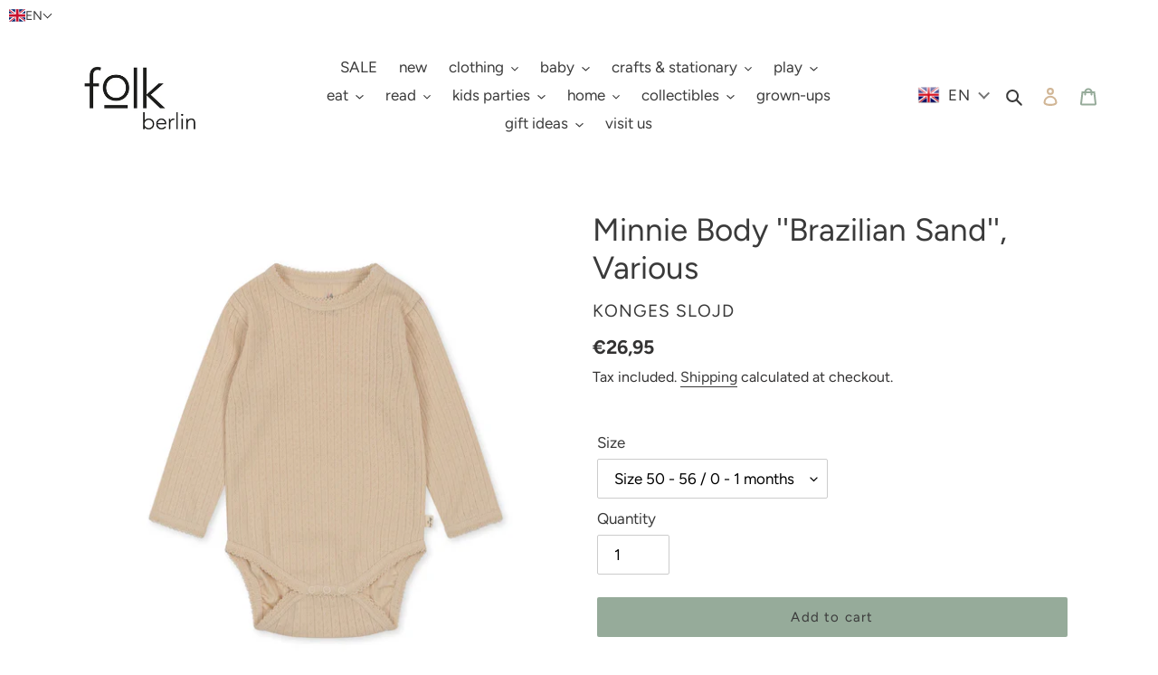

--- FILE ---
content_type: text/html; charset=utf-8
request_url: https://www.folkberlin.com/products/minnie-body-brazilian-sand
body_size: 45118
content:
<!doctype html>
<html class="no-js" lang="en">
<head>
  <meta charset="utf-8">
  <meta http-equiv="X-UA-Compatible" content="IE=edge,chrome=1">
  <meta name="viewport" content="width=device-width,initial-scale=1">
  <meta name="theme-color" content="#96ab9a">

  <link rel="preconnect" href="https://cdn.shopify.com" crossorigin>
  <link rel="preconnect" href="https://fonts.shopifycdn.com" crossorigin>
  <link rel="preconnect" href="https://monorail-edge.shopifysvc.com"><link rel="preload" href="//www.folkberlin.com/cdn/shop/t/1/assets/theme.css?v=142893088921406787751756132368" as="style">
  <link rel="preload" as="font" href="//www.folkberlin.com/cdn/fonts/figtree/figtree_n4.3c0838aba1701047e60be6a99a1b0a40ce9b8419.woff2" type="font/woff2" crossorigin>
  <link rel="preload" as="font" href="//www.folkberlin.com/cdn/fonts/figtree/figtree_n4.3c0838aba1701047e60be6a99a1b0a40ce9b8419.woff2" type="font/woff2" crossorigin>
  <link rel="preload" as="font" href="//www.folkberlin.com/cdn/fonts/figtree/figtree_n7.2fd9bfe01586148e644724096c9d75e8c7a90e55.woff2" type="font/woff2" crossorigin>
  <link rel="preload" href="//www.folkberlin.com/cdn/shop/t/1/assets/theme.js?v=114499454245631283981632239430" as="script">
  <link rel="preload" href="//www.folkberlin.com/cdn/shop/t/1/assets/lazysizes.js?v=63098554868324070131612972269" as="script"><link rel="canonical" href="https://www.folkberlin.com/products/minnie-body-brazilian-sand"><title>Minnie Body &#39;&#39;Brazilian Sand&#39;&#39;, Various
&ndash; folk berlin</title><meta name="description" content="Minnie Body &#39;&#39;Brazilian Sand&#39;&#39; , Various Soft baby body in GOTS organic cotton, incredibly soft and comfortable.  The Konges Sloejd baby body with long sleeves is made with closure snaps making for easier changing for child &amp;amp; parent. Good to Know Material: 95% GOTS Organic Cotton, 5% Elastane Snap closure for easy "><!-- /snippets/social-meta-tags.liquid -->


<meta property="og:site_name" content="folk berlin">
<meta property="og:url" content="https://www.folkberlin.com/products/minnie-body-brazilian-sand">
<meta property="og:title" content="Minnie Body &#39;&#39;Brazilian Sand&#39;&#39;, Various">
<meta property="og:type" content="product">
<meta property="og:description" content="Minnie Body &#39;&#39;Brazilian Sand&#39;&#39; , Various Soft baby body in GOTS organic cotton, incredibly soft and comfortable.  The Konges Sloejd baby body with long sleeves is made with closure snaps making for easier changing for child &amp;amp; parent. Good to Know Material: 95% GOTS Organic Cotton, 5% Elastane Snap closure for easy "><meta property="og:image" content="http://www.folkberlin.com/cdn/shop/files/MINNIE_BODY-Bodyer-KS6441-BRAZILIAN_SAND.webp?v=1696949787">
  <meta property="og:image:secure_url" content="https://www.folkberlin.com/cdn/shop/files/MINNIE_BODY-Bodyer-KS6441-BRAZILIAN_SAND.webp?v=1696949787">
  <meta property="og:image:width" content="2000">
  <meta property="og:image:height" content="2000">
  <meta property="og:price:amount" content="26,95">
  <meta property="og:price:currency" content="EUR">



<meta name="twitter:card" content="summary_large_image">
<meta name="twitter:title" content="Minnie Body &#39;&#39;Brazilian Sand&#39;&#39;, Various">
<meta name="twitter:description" content="Minnie Body &#39;&#39;Brazilian Sand&#39;&#39; , Various Soft baby body in GOTS organic cotton, incredibly soft and comfortable.  The Konges Sloejd baby body with long sleeves is made with closure snaps making for easier changing for child &amp;amp; parent. Good to Know Material: 95% GOTS Organic Cotton, 5% Elastane Snap closure for easy ">

  
<style data-shopify>
:root {
    --color-text: #3a3a3a;
    --color-text-rgb: 58, 58, 58;
    --color-body-text: #333232;
    --color-sale-text: #EA0606;
    --color-small-button-text-border: #3a3a3a;
    --color-text-field: #ffffff;
    --color-text-field-text: #000000;
    --color-text-field-text-rgb: 0, 0, 0;

    --color-btn-primary: #96ab9a;
    --color-btn-primary-darker: #7a947f;
    --color-btn-primary-text: #3a3a3a;

    --color-blankstate: rgba(51, 50, 50, 0.35);
    --color-blankstate-border: rgba(51, 50, 50, 0.2);
    --color-blankstate-background: rgba(51, 50, 50, 0.1);

    --color-text-focus:#606060;
    --color-overlay-text-focus:#e6e6e6;
    --color-btn-primary-focus:#7a947f;
    --color-btn-social-focus:#e6e6e6;
    --color-small-button-text-border-focus:#606060;
    --predictive-search-focus:#f2f2f2;

    --color-body: #ffffff;
    --color-bg: #ffffff;
    --color-bg-rgb: 255, 255, 255;
    --color-bg-alt: rgba(51, 50, 50, 0.05);
    --color-bg-currency-selector: rgba(51, 50, 50, 0.2);

    --color-overlay-title-text: #ffffff;
    --color-image-overlay: #685858;
    --color-image-overlay-rgb: 104, 88, 88;--opacity-image-overlay: 0.0;--hover-overlay-opacity: 0.4;

    --color-border: #ffffff;
    --color-border-form: #cccccc;
    --color-border-form-darker: #b3b3b3;

    --svg-select-icon: url(//www.folkberlin.com/cdn/shop/t/1/assets/ico-select.svg?v=29003672709104678581612972286);
    --slick-img-url: url(//www.folkberlin.com/cdn/shop/t/1/assets/ajax-loader.gif?v=41356863302472015721612972267);

    --font-weight-body--bold: 700;
    --font-weight-body--bolder: 700;

    --font-stack-header: Figtree, sans-serif;
    --font-style-header: normal;
    --font-weight-header: 400;

    --font-stack-body: Figtree, sans-serif;
    --font-style-body: normal;
    --font-weight-body: 400;

    --font-size-header: 26;

    --font-size-base: 17;

    --font-h1-desktop: 35;
    --font-h1-mobile: 32;
    --font-h2-desktop: 20;
    --font-h2-mobile: 18;
    --font-h3-mobile: 20;
    --font-h4-desktop: 17;
    --font-h4-mobile: 15;
    --font-h5-desktop: 15;
    --font-h5-mobile: 13;
    --font-h6-desktop: 14;
    --font-h6-mobile: 12;

    --font-mega-title-large-desktop: 65;

    --font-rich-text-large: 19;
    --font-rich-text-small: 14;

    
--color-video-bg: #f2f2f2;

    
    --global-color-image-loader-primary: rgba(58, 58, 58, 0.06);
    --global-color-image-loader-secondary: rgba(58, 58, 58, 0.12);
  }
</style>


  <style>*,::after,::before{box-sizing:border-box}body{margin:0}body,html{background-color:var(--color-body)}body,button{font-size:calc(var(--font-size-base) * 1px);font-family:var(--font-stack-body);font-style:var(--font-style-body);font-weight:var(--font-weight-body);color:var(--color-text);line-height:1.5}body,button{-webkit-font-smoothing:antialiased;-webkit-text-size-adjust:100%}.border-bottom{border-bottom:1px solid var(--color-border)}.btn--link{background-color:transparent;border:0;margin:0;color:var(--color-text);text-align:left}.text-right{text-align:right}.icon{display:inline-block;width:20px;height:20px;vertical-align:middle;fill:currentColor}.icon__fallback-text,.visually-hidden{position:absolute!important;overflow:hidden;clip:rect(0 0 0 0);height:1px;width:1px;margin:-1px;padding:0;border:0}svg.icon:not(.icon--full-color) circle,svg.icon:not(.icon--full-color) ellipse,svg.icon:not(.icon--full-color) g,svg.icon:not(.icon--full-color) line,svg.icon:not(.icon--full-color) path,svg.icon:not(.icon--full-color) polygon,svg.icon:not(.icon--full-color) polyline,svg.icon:not(.icon--full-color) rect,symbol.icon:not(.icon--full-color) circle,symbol.icon:not(.icon--full-color) ellipse,symbol.icon:not(.icon--full-color) g,symbol.icon:not(.icon--full-color) line,symbol.icon:not(.icon--full-color) path,symbol.icon:not(.icon--full-color) polygon,symbol.icon:not(.icon--full-color) polyline,symbol.icon:not(.icon--full-color) rect{fill:inherit;stroke:inherit}li{list-style:none}.list--inline{padding:0;margin:0}.list--inline>li{display:inline-block;margin-bottom:0;vertical-align:middle}a{color:var(--color-text);text-decoration:none}.h1,.h2,h1,h2{margin:0 0 17.5px;font-family:var(--font-stack-header);font-style:var(--font-style-header);font-weight:var(--font-weight-header);line-height:1.2;overflow-wrap:break-word;word-wrap:break-word}.h1 a,.h2 a,h1 a,h2 a{color:inherit;text-decoration:none;font-weight:inherit}.h1,h1{font-size:calc(((var(--font-h1-desktop))/ (var(--font-size-base))) * 1em);text-transform:none;letter-spacing:0}@media only screen and (max-width:749px){.h1,h1{font-size:calc(((var(--font-h1-mobile))/ (var(--font-size-base))) * 1em)}}.h2,h2{font-size:calc(((var(--font-h2-desktop))/ (var(--font-size-base))) * 1em);letter-spacing:.1em}@media only screen and (max-width:749px){.h2,h2{font-size:calc(((var(--font-h2-mobile))/ (var(--font-size-base))) * 1em)}}p{color:var(--color-body-text);margin:0 0 19.44444px}@media only screen and (max-width:749px){p{font-size:calc(((var(--font-size-base) - 1)/ (var(--font-size-base))) * 1em)}}p:last-child{margin-bottom:0}@media only screen and (max-width:749px){.small--hide{display:none!important}}.grid{list-style:none;margin:0;padding:0;margin-left:-30px}.grid::after{content:'';display:table;clear:both}@media only screen and (max-width:749px){.grid{margin-left:-22px}}.grid::after{content:'';display:table;clear:both}.grid--no-gutters{margin-left:0}.grid--no-gutters .grid__item{padding-left:0}.grid--table{display:table;table-layout:fixed;width:100%}.grid--table>.grid__item{float:none;display:table-cell;vertical-align:middle}.grid__item{float:left;padding-left:30px;width:100%}@media only screen and (max-width:749px){.grid__item{padding-left:22px}}.grid__item[class*="--push"]{position:relative}@media only screen and (min-width:750px){.medium-up--one-quarter{width:25%}.medium-up--push-one-third{width:33.33%}.medium-up--one-half{width:50%}.medium-up--push-one-third{left:33.33%;position:relative}}.site-header{position:relative;background-color:var(--color-body)}@media only screen and (max-width:749px){.site-header{border-bottom:1px solid var(--color-border)}}@media only screen and (min-width:750px){.site-header{padding:0 55px}.site-header.logo--center{padding-top:30px}}.site-header__logo{margin:15px 0}.logo-align--center .site-header__logo{text-align:center;margin:0 auto}@media only screen and (max-width:749px){.logo-align--center .site-header__logo{text-align:left;margin:15px 0}}@media only screen and (max-width:749px){.site-header__logo{padding-left:22px;text-align:left}.site-header__logo img{margin:0}}.site-header__logo-link{display:inline-block;word-break:break-word}@media only screen and (min-width:750px){.logo-align--center .site-header__logo-link{margin:0 auto}}.site-header__logo-image{display:block}@media only screen and (min-width:750px){.site-header__logo-image{margin:0 auto}}.site-header__logo-image img{width:100%}.site-header__logo-image--centered img{margin:0 auto}.site-header__logo img{display:block}.site-header__icons{position:relative;white-space:nowrap}@media only screen and (max-width:749px){.site-header__icons{width:auto;padding-right:13px}.site-header__icons .btn--link,.site-header__icons .site-header__cart{font-size:calc(((var(--font-size-base))/ (var(--font-size-base))) * 1em)}}.site-header__icons-wrapper{position:relative;display:-webkit-flex;display:-ms-flexbox;display:flex;width:100%;-ms-flex-align:center;-webkit-align-items:center;-moz-align-items:center;-ms-align-items:center;-o-align-items:center;align-items:center;-webkit-justify-content:flex-end;-ms-justify-content:flex-end;justify-content:flex-end}.site-header__account,.site-header__cart,.site-header__search{position:relative}.site-header__search.site-header__icon{display:none}@media only screen and (min-width:1400px){.site-header__search.site-header__icon{display:block}}.site-header__search-toggle{display:block}@media only screen and (min-width:750px){.site-header__account,.site-header__cart{padding:10px 11px}}.site-header__cart-title,.site-header__search-title{position:absolute!important;overflow:hidden;clip:rect(0 0 0 0);height:1px;width:1px;margin:-1px;padding:0;border:0;display:block;vertical-align:middle}.site-header__cart-title{margin-right:3px}.site-header__cart-count{display:flex;align-items:center;justify-content:center;position:absolute;right:.4rem;top:.2rem;font-weight:700;background-color:var(--color-btn-primary);color:var(--color-btn-primary-text);border-radius:50%;min-width:1em;height:1em}.site-header__cart-count span{font-family:HelveticaNeue,"Helvetica Neue",Helvetica,Arial,sans-serif;font-size:calc(11em / 16);line-height:1}@media only screen and (max-width:749px){.site-header__cart-count{top:calc(7em / 16);right:0;border-radius:50%;min-width:calc(19em / 16);height:calc(19em / 16)}}@media only screen and (max-width:749px){.site-header__cart-count span{padding:.25em calc(6em / 16);font-size:12px}}.site-header__menu{display:none}@media only screen and (max-width:749px){.site-header__icon{display:inline-block;vertical-align:middle;padding:10px 11px;margin:0}}@media only screen and (min-width:750px){.site-header__icon .icon-search{margin-right:3px}}.announcement-bar{z-index:10;position:relative;text-align:center;border-bottom:1px solid transparent;padding:2px}.announcement-bar__link{display:block}.announcement-bar__message{display:block;padding:11px 22px;font-size:calc(((16)/ (var(--font-size-base))) * 1em);font-weight:var(--font-weight-header)}@media only screen and (min-width:750px){.announcement-bar__message{padding-left:55px;padding-right:55px}}.site-nav{position:relative;padding:0;text-align:center;margin:25px 0}.site-nav a{padding:3px 10px}.site-nav__link{display:block;white-space:nowrap}.site-nav--centered .site-nav__link{padding-top:0}.site-nav__link .icon-chevron-down{width:calc(8em / 16);height:calc(8em / 16);margin-left:.5rem}.site-nav__label{border-bottom:1px solid transparent}.site-nav__link--active .site-nav__label{border-bottom-color:var(--color-text)}.site-nav__link--button{border:none;background-color:transparent;padding:3px 10px}.site-header__mobile-nav{z-index:11;position:relative;background-color:var(--color-body)}@media only screen and (max-width:749px){.site-header__mobile-nav{display:-webkit-flex;display:-ms-flexbox;display:flex;width:100%;-ms-flex-align:center;-webkit-align-items:center;-moz-align-items:center;-ms-align-items:center;-o-align-items:center;align-items:center}}.mobile-nav--open .icon-close{display:none}.main-content{opacity:0}.main-content .shopify-section{display:none}.main-content .shopify-section:first-child{display:inherit}.critical-hidden{display:none}</style>

  <script>
    window.performance.mark('debut:theme_stylesheet_loaded.start');

    function onLoadStylesheet() {
      performance.mark('debut:theme_stylesheet_loaded.end');
      performance.measure('debut:theme_stylesheet_loaded', 'debut:theme_stylesheet_loaded.start', 'debut:theme_stylesheet_loaded.end');

      var url = "//www.folkberlin.com/cdn/shop/t/1/assets/theme.css?v=142893088921406787751756132368";
      var link = document.querySelector('link[href="' + url + '"]');
      link.loaded = true;
      link.dispatchEvent(new Event('load'));
    }
  </script>

  <link rel="stylesheet" href="//www.folkberlin.com/cdn/shop/t/1/assets/theme.css?v=142893088921406787751756132368" type="text/css" media="print" onload="this.media='all';onLoadStylesheet()">

  <style>
    @font-face {
  font-family: Figtree;
  font-weight: 400;
  font-style: normal;
  font-display: swap;
  src: url("//www.folkberlin.com/cdn/fonts/figtree/figtree_n4.3c0838aba1701047e60be6a99a1b0a40ce9b8419.woff2") format("woff2"),
       url("//www.folkberlin.com/cdn/fonts/figtree/figtree_n4.c0575d1db21fc3821f17fd6617d3dee552312137.woff") format("woff");
}

    @font-face {
  font-family: Figtree;
  font-weight: 400;
  font-style: normal;
  font-display: swap;
  src: url("//www.folkberlin.com/cdn/fonts/figtree/figtree_n4.3c0838aba1701047e60be6a99a1b0a40ce9b8419.woff2") format("woff2"),
       url("//www.folkberlin.com/cdn/fonts/figtree/figtree_n4.c0575d1db21fc3821f17fd6617d3dee552312137.woff") format("woff");
}

    @font-face {
  font-family: Figtree;
  font-weight: 700;
  font-style: normal;
  font-display: swap;
  src: url("//www.folkberlin.com/cdn/fonts/figtree/figtree_n7.2fd9bfe01586148e644724096c9d75e8c7a90e55.woff2") format("woff2"),
       url("//www.folkberlin.com/cdn/fonts/figtree/figtree_n7.ea05de92d862f9594794ab281c4c3a67501ef5fc.woff") format("woff");
}

    @font-face {
  font-family: Figtree;
  font-weight: 700;
  font-style: normal;
  font-display: swap;
  src: url("//www.folkberlin.com/cdn/fonts/figtree/figtree_n7.2fd9bfe01586148e644724096c9d75e8c7a90e55.woff2") format("woff2"),
       url("//www.folkberlin.com/cdn/fonts/figtree/figtree_n7.ea05de92d862f9594794ab281c4c3a67501ef5fc.woff") format("woff");
}

    @font-face {
  font-family: Figtree;
  font-weight: 400;
  font-style: italic;
  font-display: swap;
  src: url("//www.folkberlin.com/cdn/fonts/figtree/figtree_i4.89f7a4275c064845c304a4cf8a4a586060656db2.woff2") format("woff2"),
       url("//www.folkberlin.com/cdn/fonts/figtree/figtree_i4.6f955aaaafc55a22ffc1f32ecf3756859a5ad3e2.woff") format("woff");
}

    @font-face {
  font-family: Figtree;
  font-weight: 700;
  font-style: italic;
  font-display: swap;
  src: url("//www.folkberlin.com/cdn/fonts/figtree/figtree_i7.06add7096a6f2ab742e09ec7e498115904eda1fe.woff2") format("woff2"),
       url("//www.folkberlin.com/cdn/fonts/figtree/figtree_i7.ee584b5fcaccdbb5518c0228158941f8df81b101.woff") format("woff");
}

  </style>

  <script>
    var theme = {
      breakpoints: {
        medium: 750,
        large: 990,
        widescreen: 1400
      },
      strings: {
        addToCart: "Add to cart",
        soldOut: "Sold out",
        unavailable: "Unavailable",
        regularPrice: "Regular price",
        salePrice: "Sale price",
        sale: "Sale",
        fromLowestPrice: "from [price]",
        vendor: "Vendor",
        showMore: "Show More",
        showLess: "Show Less",
        searchFor: "Search for",
        addressError: "Error looking up that address",
        addressNoResults: "No results for that address",
        addressQueryLimit: "You have exceeded the Google API usage limit. Consider upgrading to a \u003ca href=\"https:\/\/developers.google.com\/maps\/premium\/usage-limits\"\u003ePremium Plan\u003c\/a\u003e.",
        authError: "There was a problem authenticating your Google Maps account.",
        newWindow: "Opens in a new window.",
        external: "Opens external website.",
        newWindowExternal: "Opens external website in a new window.",
        removeLabel: "Remove [product]",
        update: "Update",
        quantity: "Quantity",
        discountedTotal: "Discounted total",
        regularTotal: "Regular total",
        priceColumn: "See Price column for discount details.",
        quantityMinimumMessage: "Quantity must be 1 or more",
        cartError: "There was an error while updating your cart. Please try again.",
        removedItemMessage: "Removed \u003cspan class=\"cart__removed-product-details\"\u003e([quantity]) [link]\u003c\/span\u003e from your cart.",
        unitPrice: "Unit price",
        unitPriceSeparator: "per",
        oneCartCount: "1 item",
        otherCartCount: "[count] items",
        quantityLabel: "Quantity: [count]",
        products: "Products",
        loading: "Loading",
        number_of_results: "[result_number] of [results_count]",
        number_of_results_found: "[results_count] results found",
        one_result_found: "1 result found"
      },
      moneyFormat: "€{{amount_with_comma_separator}}",
      moneyFormatWithCurrency: "€{{amount_with_comma_separator}} EUR",
      settings: {
        predictiveSearchEnabled: true,
        predictiveSearchShowPrice: false,
        predictiveSearchShowVendor: false
      },
      stylesheet: "//www.folkberlin.com/cdn/shop/t/1/assets/theme.css?v=142893088921406787751756132368"
    }

    document.documentElement.className = document.documentElement.className.replace('no-js', 'js');
  </script><script src="//www.folkberlin.com/cdn/shop/t/1/assets/theme.js?v=114499454245631283981632239430" defer="defer"></script>
  <script src="//www.folkberlin.com/cdn/shop/t/1/assets/lazysizes.js?v=63098554868324070131612972269" async="async"></script>

  <script type="text/javascript">
    if (window.MSInputMethodContext && document.documentMode) {
      var scripts = document.getElementsByTagName('script')[0];
      var polyfill = document.createElement("script");
      polyfill.defer = true;
      polyfill.src = "//www.folkberlin.com/cdn/shop/t/1/assets/ie11CustomProperties.min.js?v=146208399201472936201612972269";

      scripts.parentNode.insertBefore(polyfill, scripts);
    }
  </script>

  <script>window.performance && window.performance.mark && window.performance.mark('shopify.content_for_header.start');</script><meta name="google-site-verification" content="3W55gJFps_DlbRANRRBMxCo3B9xoySTcROt_PjT9m1s">
<meta name="facebook-domain-verification" content="o0r9k7adw0tx54n2cq6gc5jbczguzx">
<meta name="google-site-verification" content="3W55gJFps_DlbRANRRBMxCo3B9xoySTcROt_PjT9m1s">
<meta id="shopify-digital-wallet" name="shopify-digital-wallet" content="/54349004997/digital_wallets/dialog">
<meta name="shopify-checkout-api-token" content="75986de0ca20927e55ded9d633f0a5d0">
<meta id="in-context-paypal-metadata" data-shop-id="54349004997" data-venmo-supported="false" data-environment="production" data-locale="en_US" data-paypal-v4="true" data-currency="EUR">
<link rel="alternate" hreflang="x-default" href="https://www.folkberlin.com/products/minnie-body-brazilian-sand">
<link rel="alternate" hreflang="en" href="https://www.folkberlin.com/products/minnie-body-brazilian-sand">
<link rel="alternate" hreflang="de" href="https://www.folkberlin.com/de/products/minnie-body-brazilian-sand">
<link rel="alternate" type="application/json+oembed" href="https://www.folkberlin.com/products/minnie-body-brazilian-sand.oembed">
<script async="async" src="/checkouts/internal/preloads.js?locale=en-DE"></script>
<link rel="preconnect" href="https://shop.app" crossorigin="anonymous">
<script async="async" src="https://shop.app/checkouts/internal/preloads.js?locale=en-DE&shop_id=54349004997" crossorigin="anonymous"></script>
<script id="apple-pay-shop-capabilities" type="application/json">{"shopId":54349004997,"countryCode":"DE","currencyCode":"EUR","merchantCapabilities":["supports3DS"],"merchantId":"gid:\/\/shopify\/Shop\/54349004997","merchantName":"folk berlin","requiredBillingContactFields":["postalAddress","email","phone"],"requiredShippingContactFields":["postalAddress","email","phone"],"shippingType":"shipping","supportedNetworks":["visa","maestro","masterCard","amex"],"total":{"type":"pending","label":"folk berlin","amount":"1.00"},"shopifyPaymentsEnabled":true,"supportsSubscriptions":true}</script>
<script id="shopify-features" type="application/json">{"accessToken":"75986de0ca20927e55ded9d633f0a5d0","betas":["rich-media-storefront-analytics"],"domain":"www.folkberlin.com","predictiveSearch":true,"shopId":54349004997,"locale":"en"}</script>
<script>var Shopify = Shopify || {};
Shopify.shop = "folk-berlin.myshopify.com";
Shopify.locale = "en";
Shopify.currency = {"active":"EUR","rate":"1.0"};
Shopify.country = "DE";
Shopify.theme = {"name":"Debut","id":119557980357,"schema_name":"Debut","schema_version":"17.12.1","theme_store_id":796,"role":"main"};
Shopify.theme.handle = "null";
Shopify.theme.style = {"id":null,"handle":null};
Shopify.cdnHost = "www.folkberlin.com/cdn";
Shopify.routes = Shopify.routes || {};
Shopify.routes.root = "/";</script>
<script type="module">!function(o){(o.Shopify=o.Shopify||{}).modules=!0}(window);</script>
<script>!function(o){function n(){var o=[];function n(){o.push(Array.prototype.slice.apply(arguments))}return n.q=o,n}var t=o.Shopify=o.Shopify||{};t.loadFeatures=n(),t.autoloadFeatures=n()}(window);</script>
<script>
  window.ShopifyPay = window.ShopifyPay || {};
  window.ShopifyPay.apiHost = "shop.app\/pay";
  window.ShopifyPay.redirectState = null;
</script>
<script id="shop-js-analytics" type="application/json">{"pageType":"product"}</script>
<script defer="defer" async type="module" src="//www.folkberlin.com/cdn/shopifycloud/shop-js/modules/v2/client.init-shop-cart-sync_BdyHc3Nr.en.esm.js"></script>
<script defer="defer" async type="module" src="//www.folkberlin.com/cdn/shopifycloud/shop-js/modules/v2/chunk.common_Daul8nwZ.esm.js"></script>
<script type="module">
  await import("//www.folkberlin.com/cdn/shopifycloud/shop-js/modules/v2/client.init-shop-cart-sync_BdyHc3Nr.en.esm.js");
await import("//www.folkberlin.com/cdn/shopifycloud/shop-js/modules/v2/chunk.common_Daul8nwZ.esm.js");

  window.Shopify.SignInWithShop?.initShopCartSync?.({"fedCMEnabled":true,"windoidEnabled":true});

</script>
<script>
  window.Shopify = window.Shopify || {};
  if (!window.Shopify.featureAssets) window.Shopify.featureAssets = {};
  window.Shopify.featureAssets['shop-js'] = {"shop-cart-sync":["modules/v2/client.shop-cart-sync_QYOiDySF.en.esm.js","modules/v2/chunk.common_Daul8nwZ.esm.js"],"init-fed-cm":["modules/v2/client.init-fed-cm_DchLp9rc.en.esm.js","modules/v2/chunk.common_Daul8nwZ.esm.js"],"shop-button":["modules/v2/client.shop-button_OV7bAJc5.en.esm.js","modules/v2/chunk.common_Daul8nwZ.esm.js"],"init-windoid":["modules/v2/client.init-windoid_DwxFKQ8e.en.esm.js","modules/v2/chunk.common_Daul8nwZ.esm.js"],"shop-cash-offers":["modules/v2/client.shop-cash-offers_DWtL6Bq3.en.esm.js","modules/v2/chunk.common_Daul8nwZ.esm.js","modules/v2/chunk.modal_CQq8HTM6.esm.js"],"shop-toast-manager":["modules/v2/client.shop-toast-manager_CX9r1SjA.en.esm.js","modules/v2/chunk.common_Daul8nwZ.esm.js"],"init-shop-email-lookup-coordinator":["modules/v2/client.init-shop-email-lookup-coordinator_UhKnw74l.en.esm.js","modules/v2/chunk.common_Daul8nwZ.esm.js"],"pay-button":["modules/v2/client.pay-button_DzxNnLDY.en.esm.js","modules/v2/chunk.common_Daul8nwZ.esm.js"],"avatar":["modules/v2/client.avatar_BTnouDA3.en.esm.js"],"init-shop-cart-sync":["modules/v2/client.init-shop-cart-sync_BdyHc3Nr.en.esm.js","modules/v2/chunk.common_Daul8nwZ.esm.js"],"shop-login-button":["modules/v2/client.shop-login-button_D8B466_1.en.esm.js","modules/v2/chunk.common_Daul8nwZ.esm.js","modules/v2/chunk.modal_CQq8HTM6.esm.js"],"init-customer-accounts-sign-up":["modules/v2/client.init-customer-accounts-sign-up_C8fpPm4i.en.esm.js","modules/v2/client.shop-login-button_D8B466_1.en.esm.js","modules/v2/chunk.common_Daul8nwZ.esm.js","modules/v2/chunk.modal_CQq8HTM6.esm.js"],"init-shop-for-new-customer-accounts":["modules/v2/client.init-shop-for-new-customer-accounts_CVTO0Ztu.en.esm.js","modules/v2/client.shop-login-button_D8B466_1.en.esm.js","modules/v2/chunk.common_Daul8nwZ.esm.js","modules/v2/chunk.modal_CQq8HTM6.esm.js"],"init-customer-accounts":["modules/v2/client.init-customer-accounts_dRgKMfrE.en.esm.js","modules/v2/client.shop-login-button_D8B466_1.en.esm.js","modules/v2/chunk.common_Daul8nwZ.esm.js","modules/v2/chunk.modal_CQq8HTM6.esm.js"],"shop-follow-button":["modules/v2/client.shop-follow-button_CkZpjEct.en.esm.js","modules/v2/chunk.common_Daul8nwZ.esm.js","modules/v2/chunk.modal_CQq8HTM6.esm.js"],"lead-capture":["modules/v2/client.lead-capture_BntHBhfp.en.esm.js","modules/v2/chunk.common_Daul8nwZ.esm.js","modules/v2/chunk.modal_CQq8HTM6.esm.js"],"checkout-modal":["modules/v2/client.checkout-modal_CfxcYbTm.en.esm.js","modules/v2/chunk.common_Daul8nwZ.esm.js","modules/v2/chunk.modal_CQq8HTM6.esm.js"],"shop-login":["modules/v2/client.shop-login_Da4GZ2H6.en.esm.js","modules/v2/chunk.common_Daul8nwZ.esm.js","modules/v2/chunk.modal_CQq8HTM6.esm.js"],"payment-terms":["modules/v2/client.payment-terms_MV4M3zvL.en.esm.js","modules/v2/chunk.common_Daul8nwZ.esm.js","modules/v2/chunk.modal_CQq8HTM6.esm.js"]};
</script>
<script>(function() {
  var isLoaded = false;
  function asyncLoad() {
    if (isLoaded) return;
    isLoaded = true;
    var urls = ["https:\/\/chimpstatic.com\/mcjs-connected\/js\/users\/371feca6db6e744fda8d7e942\/135a8ac677baf7f8464a3cc81.js?shop=folk-berlin.myshopify.com","https:\/\/zooomyapps.com\/wishlist\/ZooomyOrders.js?shop=folk-berlin.myshopify.com","https:\/\/zooomyapps.com\/backinstock\/ZooomyOrders.js?shop=folk-berlin.myshopify.com","https:\/\/instafeed.nfcube.com\/cdn\/9c07cabc01645ea14fa59b8bdd437106.js?shop=folk-berlin.myshopify.com","https:\/\/packlink-spf-pro.appspot.com\/platform\/PRO\/checkout\/thankYouScript?v=7\u0026shop=folk-berlin.myshopify.com"];
    for (var i = 0; i < urls.length; i++) {
      var s = document.createElement('script');
      s.type = 'text/javascript';
      s.async = true;
      s.src = urls[i];
      var x = document.getElementsByTagName('script')[0];
      x.parentNode.insertBefore(s, x);
    }
  };
  if(window.attachEvent) {
    window.attachEvent('onload', asyncLoad);
  } else {
    window.addEventListener('load', asyncLoad, false);
  }
})();</script>
<script id="__st">var __st={"a":54349004997,"offset":3600,"reqid":"f4f347c1-2e83-46d6-a0fd-61a608ad12bb-1769029587","pageurl":"www.folkberlin.com\/products\/minnie-body-brazilian-sand","u":"fb8c9b5268cc","p":"product","rtyp":"product","rid":8335909093643};</script>
<script>window.ShopifyPaypalV4VisibilityTracking = true;</script>
<script id="captcha-bootstrap">!function(){'use strict';const t='contact',e='account',n='new_comment',o=[[t,t],['blogs',n],['comments',n],[t,'customer']],c=[[e,'customer_login'],[e,'guest_login'],[e,'recover_customer_password'],[e,'create_customer']],r=t=>t.map((([t,e])=>`form[action*='/${t}']:not([data-nocaptcha='true']) input[name='form_type'][value='${e}']`)).join(','),a=t=>()=>t?[...document.querySelectorAll(t)].map((t=>t.form)):[];function s(){const t=[...o],e=r(t);return a(e)}const i='password',u='form_key',d=['recaptcha-v3-token','g-recaptcha-response','h-captcha-response',i],f=()=>{try{return window.sessionStorage}catch{return}},m='__shopify_v',_=t=>t.elements[u];function p(t,e,n=!1){try{const o=window.sessionStorage,c=JSON.parse(o.getItem(e)),{data:r}=function(t){const{data:e,action:n}=t;return t[m]||n?{data:e,action:n}:{data:t,action:n}}(c);for(const[e,n]of Object.entries(r))t.elements[e]&&(t.elements[e].value=n);n&&o.removeItem(e)}catch(o){console.error('form repopulation failed',{error:o})}}const l='form_type',E='cptcha';function T(t){t.dataset[E]=!0}const w=window,h=w.document,L='Shopify',v='ce_forms',y='captcha';let A=!1;((t,e)=>{const n=(g='f06e6c50-85a8-45c8-87d0-21a2b65856fe',I='https://cdn.shopify.com/shopifycloud/storefront-forms-hcaptcha/ce_storefront_forms_captcha_hcaptcha.v1.5.2.iife.js',D={infoText:'Protected by hCaptcha',privacyText:'Privacy',termsText:'Terms'},(t,e,n)=>{const o=w[L][v],c=o.bindForm;if(c)return c(t,g,e,D).then(n);var r;o.q.push([[t,g,e,D],n]),r=I,A||(h.body.append(Object.assign(h.createElement('script'),{id:'captcha-provider',async:!0,src:r})),A=!0)});var g,I,D;w[L]=w[L]||{},w[L][v]=w[L][v]||{},w[L][v].q=[],w[L][y]=w[L][y]||{},w[L][y].protect=function(t,e){n(t,void 0,e),T(t)},Object.freeze(w[L][y]),function(t,e,n,w,h,L){const[v,y,A,g]=function(t,e,n){const i=e?o:[],u=t?c:[],d=[...i,...u],f=r(d),m=r(i),_=r(d.filter((([t,e])=>n.includes(e))));return[a(f),a(m),a(_),s()]}(w,h,L),I=t=>{const e=t.target;return e instanceof HTMLFormElement?e:e&&e.form},D=t=>v().includes(t);t.addEventListener('submit',(t=>{const e=I(t);if(!e)return;const n=D(e)&&!e.dataset.hcaptchaBound&&!e.dataset.recaptchaBound,o=_(e),c=g().includes(e)&&(!o||!o.value);(n||c)&&t.preventDefault(),c&&!n&&(function(t){try{if(!f())return;!function(t){const e=f();if(!e)return;const n=_(t);if(!n)return;const o=n.value;o&&e.removeItem(o)}(t);const e=Array.from(Array(32),(()=>Math.random().toString(36)[2])).join('');!function(t,e){_(t)||t.append(Object.assign(document.createElement('input'),{type:'hidden',name:u})),t.elements[u].value=e}(t,e),function(t,e){const n=f();if(!n)return;const o=[...t.querySelectorAll(`input[type='${i}']`)].map((({name:t})=>t)),c=[...d,...o],r={};for(const[a,s]of new FormData(t).entries())c.includes(a)||(r[a]=s);n.setItem(e,JSON.stringify({[m]:1,action:t.action,data:r}))}(t,e)}catch(e){console.error('failed to persist form',e)}}(e),e.submit())}));const S=(t,e)=>{t&&!t.dataset[E]&&(n(t,e.some((e=>e===t))),T(t))};for(const o of['focusin','change'])t.addEventListener(o,(t=>{const e=I(t);D(e)&&S(e,y())}));const B=e.get('form_key'),M=e.get(l),P=B&&M;t.addEventListener('DOMContentLoaded',(()=>{const t=y();if(P)for(const e of t)e.elements[l].value===M&&p(e,B);[...new Set([...A(),...v().filter((t=>'true'===t.dataset.shopifyCaptcha))])].forEach((e=>S(e,t)))}))}(h,new URLSearchParams(w.location.search),n,t,e,['guest_login'])})(!0,!0)}();</script>
<script integrity="sha256-4kQ18oKyAcykRKYeNunJcIwy7WH5gtpwJnB7kiuLZ1E=" data-source-attribution="shopify.loadfeatures" defer="defer" src="//www.folkberlin.com/cdn/shopifycloud/storefront/assets/storefront/load_feature-a0a9edcb.js" crossorigin="anonymous"></script>
<script crossorigin="anonymous" defer="defer" src="//www.folkberlin.com/cdn/shopifycloud/storefront/assets/shopify_pay/storefront-65b4c6d7.js?v=20250812"></script>
<script data-source-attribution="shopify.dynamic_checkout.dynamic.init">var Shopify=Shopify||{};Shopify.PaymentButton=Shopify.PaymentButton||{isStorefrontPortableWallets:!0,init:function(){window.Shopify.PaymentButton.init=function(){};var t=document.createElement("script");t.src="https://www.folkberlin.com/cdn/shopifycloud/portable-wallets/latest/portable-wallets.en.js",t.type="module",document.head.appendChild(t)}};
</script>
<script data-source-attribution="shopify.dynamic_checkout.buyer_consent">
  function portableWalletsHideBuyerConsent(e){var t=document.getElementById("shopify-buyer-consent"),n=document.getElementById("shopify-subscription-policy-button");t&&n&&(t.classList.add("hidden"),t.setAttribute("aria-hidden","true"),n.removeEventListener("click",e))}function portableWalletsShowBuyerConsent(e){var t=document.getElementById("shopify-buyer-consent"),n=document.getElementById("shopify-subscription-policy-button");t&&n&&(t.classList.remove("hidden"),t.removeAttribute("aria-hidden"),n.addEventListener("click",e))}window.Shopify?.PaymentButton&&(window.Shopify.PaymentButton.hideBuyerConsent=portableWalletsHideBuyerConsent,window.Shopify.PaymentButton.showBuyerConsent=portableWalletsShowBuyerConsent);
</script>
<script data-source-attribution="shopify.dynamic_checkout.cart.bootstrap">document.addEventListener("DOMContentLoaded",(function(){function t(){return document.querySelector("shopify-accelerated-checkout-cart, shopify-accelerated-checkout")}if(t())Shopify.PaymentButton.init();else{new MutationObserver((function(e,n){t()&&(Shopify.PaymentButton.init(),n.disconnect())})).observe(document.body,{childList:!0,subtree:!0})}}));
</script>
<link id="shopify-accelerated-checkout-styles" rel="stylesheet" media="screen" href="https://www.folkberlin.com/cdn/shopifycloud/portable-wallets/latest/accelerated-checkout-backwards-compat.css" crossorigin="anonymous">
<style id="shopify-accelerated-checkout-cart">
        #shopify-buyer-consent {
  margin-top: 1em;
  display: inline-block;
  width: 100%;
}

#shopify-buyer-consent.hidden {
  display: none;
}

#shopify-subscription-policy-button {
  background: none;
  border: none;
  padding: 0;
  text-decoration: underline;
  font-size: inherit;
  cursor: pointer;
}

#shopify-subscription-policy-button::before {
  box-shadow: none;
}

      </style>

<script>window.performance && window.performance.mark && window.performance.mark('shopify.content_for_header.end');</script>
<!-- BEGIN app block: shopify://apps/consentmo-gdpr/blocks/gdpr_cookie_consent/4fbe573f-a377-4fea-9801-3ee0858cae41 -->


<!-- END app block --><!-- BEGIN app block: shopify://apps/t-lab-ai-language-translate/blocks/language_switcher/b5b83690-efd4-434d-8c6a-a5cef4019faf --><!-- BEGIN app snippet: switcher_styling -->

<link href="//cdn.shopify.com/extensions/019bb762-7264-7b99-8d86-32684349d784/content-translation-297/assets/advanced-switcher.css" rel="stylesheet" type="text/css" media="all" />

<style>
  .tl-switcher-container.tl-custom-position {
    border-width: 1px;
    border-style: solid;
    border-color: #000000;
    background-color: #ffffff;
  }

  .tl-custom-position.top-right {
    top: 55px;
    right: 30px;
    bottom: auto;
    left: auto;
  }

  .tl-custom-position.top-left {
    top: 55px;
    right: auto;
    bottom: auto;
    left: 30px;
  }

  .tl-custom-position.bottom-left {
    position: fixed;
    top: auto;
    right: auto;
    bottom: 30px;
    left: 30px;
  }

  .tl-custom-position.bottom-right {
    position: fixed;
    top: auto;
    right: 30px;
    bottom: 30px;
    left: auto;
  }

  .tl-custom-position > div {
    font-size: 14px;
    color: #5c5c5c;
  }

  .tl-custom-position .tl-label {
    color: #5c5c5c;
  }

  .tl-dropdown,
  .tl-overlay,
  .tl-options {
    display: none;
  }

  .tl-dropdown.bottom-right,
  .tl-dropdown.bottom-left {
    bottom: 100%;
    top: auto;
  }

  .tl-dropdown.top-right,
  .tl-dropdown.bottom-right {
    right: 0;
    left: auto;
  }

  .tl-options.bottom-right,
  .tl-options.bottom-left {
    bottom: 100%;
    top: auto;
  }

  .tl-options.top-right,
  .tl-options.bottom-right {
    right: 0;
    left: auto;
  }

  div:not(.tl-inner) > .tl-switcher .tl-select,
  div.tl-selections {
    border-width: 0px;
  }

  

  
</style>
<!-- END app snippet -->

<script type="text/template" id="tl-switcher-template">
  <div class="tl-switcher-container hidden ">
    
        <!-- BEGIN app snippet: language_form --><div class="tl-switcher tl-language"><form method="post" action="/localization" id="localization_form" accept-charset="UTF-8" class="shopify-localization-form" enctype="multipart/form-data"><input type="hidden" name="form_type" value="localization" /><input type="hidden" name="utf8" value="✓" /><input type="hidden" name="_method" value="put" /><input type="hidden" name="return_to" value="/products/minnie-body-brazilian-sand" />
    <div class="tl-select">
      
          <img
            class="tl-flag"
            loading="lazy"
            width="20"
            height="18"
            alt="Language switcher country flag for English"
            src="https://cdn.shopify.com/extensions/019bb762-7264-7b99-8d86-32684349d784/content-translation-297/assets/gb.svg"
          >
            <span class="tl-label tl-code">en</span>
      
    </div>
    <ul class="tl-options " role="list">
      
          <li
            class="tl-option active"
            data-value="en"
          >
              <img
                class="tl-flag"
                loading="lazy"
                width="20"
                height="18"
                alt="Language dropdown option country flag for English"
                src="https://cdn.shopify.com/extensions/019bb762-7264-7b99-8d86-32684349d784/content-translation-297/assets/gb.svg"
              >
                <span class="tl-label tl-code" for="en">en</span>
          </li>
          <li
            class="tl-option "
            data-value="de"
          >
              <img
                class="tl-flag"
                loading="lazy"
                width="20"
                height="18"
                alt="Language dropdown option country flag for Deutsch"
                src="https://cdn.shopify.com/extensions/019bb762-7264-7b99-8d86-32684349d784/content-translation-297/assets/de.svg"
              >
                <span class="tl-label tl-code" for="de">de</span>
          </li>
      
    </ul>
    <input type="hidden" name="country_code" value="DE">
    <input type="hidden" name="language_code" value="en"></form>
</div>
<!-- END app snippet -->

      
    <!-- BEGIN app snippet: language_form2 --><div class="tl-languages-unwrap" style="display: none;"><form method="post" action="/localization" id="localization_form" accept-charset="UTF-8" class="shopify-localization-form" enctype="multipart/form-data"><input type="hidden" name="form_type" value="localization" /><input type="hidden" name="utf8" value="✓" /><input type="hidden" name="_method" value="put" /><input type="hidden" name="return_to" value="/products/minnie-body-brazilian-sand" />
    <ul class="tl-options" role="list">
      
          <li
            class="tl-option active"
            data-value="en"
          >
                <span class="tl-label tl-code" for="en">en</span>
          </li>
          <li
            class="tl-option "
            data-value="de"
          >
                <span class="tl-label tl-code" for="de">de</span>
          </li>
      
    </ul>
    <input type="hidden" name="country_code" value="DE">
    <input type="hidden" name="language_code" value="en"></form>
</div>
<!-- END app snippet -->
  </div>
</script>

<!-- BEGIN app snippet: switcher_init_script --><script>
  "use strict";
  (()=>{let s="tlSwitcherReady",l="hidden";function c(i,r,t=0){var e=i.map(function(e){return document.querySelector(e)});if(e.every(function(e){return!!e}))r(e);else{let e=new MutationObserver(function(e,t){var n=i.map(function(e){return document.querySelector(e)});n.every(function(e){return!!e})&&(t.disconnect(),r(n))});e.observe(document.documentElement,{childList:!0,subtree:!0}),0<t&&setTimeout(function(){e.disconnect()},t)}}let a=function(c,a){return function(t){var n=t[0],i=t[1];if(n&&i){var r=n.cloneNode(!0);let e=!1;switch(a){case"before":var o=i.parentElement;o&&(o.insertBefore(r,i),e=!0);break;case"after":o=i.parentElement;o&&(o.insertBefore(r,i.nextSibling),e=!0);break;case"in-element-prepend":o=i.firstChild;i.insertBefore(r,o),e=!0;break;case"in-element":i.appendChild(r),e=!0}e&&(r instanceof HTMLElement&&(r.classList.add(c),r.classList.remove(l)),t=new CustomEvent(s,{detail:{switcherElement:r}}),document.dispatchEvent(t))}}};function r(e){switch(e.switcherPosition){case"header":t=e.switcherPrototypeSelector,i=e.headerRelativePosition,r=e.mobileRefElement,o=e.mobileRelativePosition,(n=e.headerRefElement)&&n.split(",").map(e=>e.trim()).filter(Boolean).forEach(e=>{c([t,e],a("desktop",i),3e3)}),r&&r.split(",").map(e=>e.trim()).filter(Boolean).forEach(e=>{c([t,e],a("mobile",o))});break;case"custom":n=e.switcherPrototypeSelector,(n=document.querySelector(n))&&(n.classList.add("tl-custom-position"),n.classList.remove(l),n=new CustomEvent(s,{detail:{switcherElement:n}}),document.dispatchEvent(n))}var t,n,i,r,o}void 0===window.TranslationLab&&(window.TranslationLab={}),window.TranslationLab.Switcher={configure:function(i){c(["body"],e=>{var t,n=document.getElementById("tl-switcher-template");n&&((t=document.createElement("div")).innerHTML=n.innerHTML,n=t.querySelector(".tl-switcher-container"))&&(t=n.cloneNode(!0),e[0])&&e[0].appendChild(t),r(i)})}}})();
</script><!-- END app snippet -->

<script>
  (function () {

    var enabledShopCurrenciesJson = '[{"name":"Euro","iso_code":"EUR","symbol":"€"}]';
    var availableCountriesJson = '[{"name":"Austria","iso_code":"AT","currency_code":"EUR"},{"name":"Belgium","iso_code":"BE","currency_code":"EUR"},{"name":"Bulgaria","iso_code":"BG","currency_code":"EUR"},{"name":"Croatia","iso_code":"HR","currency_code":"EUR"},{"name":"Cyprus","iso_code":"CY","currency_code":"EUR"},{"name":"Czechia","iso_code":"CZ","currency_code":"EUR"},{"name":"Denmark","iso_code":"DK","currency_code":"EUR"},{"name":"Estonia","iso_code":"EE","currency_code":"EUR"},{"name":"Finland","iso_code":"FI","currency_code":"EUR"},{"name":"France","iso_code":"FR","currency_code":"EUR"},{"name":"Germany","iso_code":"DE","currency_code":"EUR"},{"name":"Greece","iso_code":"GR","currency_code":"EUR"},{"name":"Hungary","iso_code":"HU","currency_code":"EUR"},{"name":"Ireland","iso_code":"IE","currency_code":"EUR"},{"name":"Italy","iso_code":"IT","currency_code":"EUR"},{"name":"Latvia","iso_code":"LV","currency_code":"EUR"},{"name":"Lithuania","iso_code":"LT","currency_code":"EUR"},{"name":"Luxembourg","iso_code":"LU","currency_code":"EUR"},{"name":"Malta","iso_code":"MT","currency_code":"EUR"},{"name":"Netherlands","iso_code":"NL","currency_code":"EUR"},{"name":"Poland","iso_code":"PL","currency_code":"EUR"},{"name":"Portugal","iso_code":"PT","currency_code":"EUR"},{"name":"Romania","iso_code":"RO","currency_code":"EUR"},{"name":"Slovakia","iso_code":"SK","currency_code":"EUR"},{"name":"Slovenia","iso_code":"SI","currency_code":"EUR"},{"name":"Spain","iso_code":"ES","currency_code":"EUR"},{"name":"Sweden","iso_code":"SE","currency_code":"EUR"},{"name":"Switzerland","iso_code":"CH","currency_code":"EUR"}]';

    if (typeof window.TranslationLab === 'undefined') {
      window.TranslationLab = {};
    }

    window.TranslationLab.CurrencySettings = {
      themeMoneyFormat: "€{{amount_with_comma_separator}}",
      themeMoneyWithCurrencyFormat: "€{{amount_with_comma_separator}} EUR",
      format: 'money_with_currency_format',
      isRtl: false
    };

    window.TranslationLab.switcherSettings = {
      switcherMode: 'language',
      labelType: 'language-code',
      showFlags: true,
      useSwitcherIcon: false,
      imgFileTemplate: 'https://cdn.shopify.com/extensions/019bb762-7264-7b99-8d86-32684349d784/content-translation-297/assets/[country-code].svg',

      isModal: false,

      currencyFormatClass: 'span.money, span.tlab-currency-format, .price-item, .price, .price-sale, .price-compare, .product__price, .product__price--sale, .product__price--old, .jsPrice',
      shopCurrencyCode: "EUR" || "EUR",

      langCurrencies: [{"languageCode":"de","currencies":[{"code":"EUR"}]},{"languageCode":"en","currencies":[{"code":"EUR"}]}],

      currentLocale: 'en',
      languageList: JSON.parse("[{\r\n\"name\": \"English\",\r\n\"endonym_name\": \"English\",\r\n\"iso_code\": \"en\",\r\n\"display_code\": \"en\",\r\n\"primary\": true,\"flag\": \"https:\/\/cdn.shopify.com\/extensions\/019bb762-7264-7b99-8d86-32684349d784\/content-translation-297\/assets\/gb.svg\",\r\n\"region\": null,\r\n\"regions\": null,\r\n\"root_url\": \"\\\/\"\r\n},{\r\n\"name\": \"German\",\r\n\"endonym_name\": \"Deutsch\",\r\n\"iso_code\": \"de\",\r\n\"display_code\": \"de\",\r\n\"primary\": false,\"flag\": \"https:\/\/cdn.shopify.com\/extensions\/019bb762-7264-7b99-8d86-32684349d784\/content-translation-297\/assets\/de.svg\",\r\n\"region\": null,\r\n\"regions\": null,\r\n\"root_url\": \"\\\/de\"\r\n}]"),

      currentCountry: 'DE',
      availableCountries: JSON.parse(availableCountriesJson),

      enabledShopCurrencies: JSON.parse(enabledShopCurrenciesJson),

      addNoRedirect: false,
      addLanguageCode: false,
    };

    function getShopifyThemeName() {
      if (window.Shopify && window.Shopify.theme && window.Shopify.theme.name) {
        return window.Shopify.theme.name.toLowerCase();
      }
      return null;
    }

    function find(collection, predicate) {
      for (var i = 0; i < collection.length; i++) {
        if (predicate(collection[i])) {
          return collection[i];
        }
      }
      return null;
    }

    function getCurrenciesForLanguage(languageCode, languageCurrencies, defaultCurrencyCode) {
      if (!languageCode || !languageCurrencies) {
        return {
          languageCode: '',
          currencies: [{ code: defaultCurrencyCode }]
        };
      }
      const langCodePart = languageCode.split('-')[0];
      const langCurrencyMapping = find(languageCurrencies, function(x) { return x.languageCode === languageCode || x.languageCode === langCodePart; });
      const defaultCurrenciesForLanguage = {
        languageCode: languageCode,
        currencies: [{ code: defaultCurrencyCode }]
      };
      return langCurrencyMapping ?? defaultCurrenciesForLanguage;
    }

    function findCurrencyForLanguage(langCurrencies, languageCode, currencyCode, defaultCurrencyCode) {
      if (!languageCode) return null
      const langCurrencyMapping = getCurrenciesForLanguage(languageCode, langCurrencies, defaultCurrencyCode);
      if (!currencyCode)  return langCurrencyMapping.currencies[0];
      const currency = find(langCurrencyMapping.currencies, function(currency) { return currency.code === currencyCode; });
      if (!currency) return langCurrencyMapping.currencies[0];
      return currency;
    }

    function getCurrentCurrencyCode(languageCurrencies, language, shopCurrencyCode) {
      const queryParamCurrencyCode = getQueryParam('currency');
      if (queryParamCurrencyCode) {
        window.TranslationLab.currencyCookie.write(queryParamCurrencyCode.toUpperCase());
        deleteQueryParam('currency');
      }

      const savedCurrencyCode = window.TranslationLab.currencyCookie.read() ?? null;
      const currencyForCurrentLanguage = findCurrencyForLanguage(languageCurrencies, language.iso_code, savedCurrencyCode, shopCurrencyCode);
      return currencyForCurrentLanguage ? currencyForCurrentLanguage.code : shopCurrencyCode;
    }

    function getQueryParam(param) {
      const queryString = window.location.search;
      const urlParams = new URLSearchParams(queryString);
      const paramValue = urlParams.get(param);
      return paramValue;
    }

    function deleteQueryParam(param) {
      const url = new URL(window.location.href);
      url.searchParams.delete(param);
      window.history.replaceState({}, '', url.toString());
    }

    window.TranslationLab.currencyCookie = {
        name: 'translation-lab-currency',
        write: function (currency) {
            window.localStorage.setItem(this.name, currency);
        },
        read: function () {
            return window.localStorage.getItem(this.name);
        },
        destroy: function () {
            window.localStorage.removeItem(this.name);
        }
    }

    window.TranslationLab.currencyService = {
      getCurrenciesForLanguage: getCurrenciesForLanguage,
      findCurrencyForLanguage: findCurrencyForLanguage,
      getCurrentCurrencyCode: getCurrentCurrencyCode
    }

    var switcherOptions = {
      shopifyThemeName: getShopifyThemeName(),
      switcherPrototypeSelector: '.tl-switcher-container.hidden',
      switcherPosition: 'header',
      headerRefElement: 'header',
      headerRelativePosition: 'before',
      mobileRefElement: '',
      mobileRelativePosition: 'before',
    };

    window.TranslationLab.Switcher.configure(switcherOptions);

  })();
</script>



<script defer="defer" src="https://cdn.shopify.com/extensions/019bb762-7264-7b99-8d86-32684349d784/content-translation-297/assets/advanced-switcher.js" type="text/javascript"></script>


<!-- END app block --><!-- BEGIN app block: shopify://apps/multi-location-stock-info/blocks/app_embed/7746d7fa-0a6b-4d82-aef7-c6caf8dc1f4b --><input type="hidden" class="pdp-variant-id" data-product-variant-id value="44595509952779">
<input type="hidden" class="pdp-product-id" data-product-id value="8335909093643">
<input type="hidden" id="market-id" data-market-id value="2064351429"/>
<input type="hidden" class="is-embed-active" data-product-id value="true">
<p style="display:none" id="imagurldrawer">files/MINNIE_BODY-Bodyer-KS6441-BRAZILIAN_SAND.webp</p>
<p style="display:none" id="shoptime" >10:06 PM</p>
<script src="https://cdn.shopify.com/extensions/019bda01-bc82-735e-8afb-ef4d13b10a3b/multilocation-app-remix-479/assets/popup.js" defer ></script>
<script src="https://cdn.shopify.com/extensions/019bda01-bc82-735e-8afb-ef4d13b10a3b/multilocation-app-remix-479/assets/geolocation-location.js" defer ></script>
<script src="https://cdn.shopify.com/extensions/019bda01-bc82-735e-8afb-ef4d13b10a3b/multilocation-app-remix-479/assets/cart-handler.js" defer ></script>
<script src="https://cdn.shopify.com/extensions/019bda01-bc82-735e-8afb-ef4d13b10a3b/multilocation-app-remix-479/assets/utils.js" defer ></script>
<script src="https://cdn.shopify.com/extensions/019bda01-bc82-735e-8afb-ef4d13b10a3b/multilocation-app-remix-479/assets/drawer-popup.js" defer ></script>
<script src="https://cdn.shopify.com/extensions/019bda01-bc82-735e-8afb-ef4d13b10a3b/multilocation-app-remix-479/assets/pickup-shipping.js" defer ></script>
<script>
  // Helper function to decode HTML entities
  function decodeHtmlEntities(text) {
    if (!text) return text;
    const textarea = document.createElement('textarea');
    textarea.innerHTML = text;
    return textarea.value;
  }
  
  window.theme = window.theme || {};
  const rawTranslations = {
    getDirections: "Get Directions",
    openNow: "Open Now",
    closed: "Closed",
    ratings: "Ratings",
    days: {
      monday: "Monday",
      tuesday: "Tuesday",
      wednesday: "Wednesday",
      thursday: "Thursday",
      friday: "Friday",
      saturday: "Saturday",
      sunday: "Sunday"
    },
    storeLocator: {
      searchLocation: "Search Location",
      searchProduct: "Search for a product...",
      available: "Available",
      totalStores: "Total Stores",
      defaultLocation: "Default Location"
    }
  };
  
  // Decode HTML entities in translations
  window.theme.strings = Object.assign({}, window.theme.strings || {}, {
    getDirections: decodeHtmlEntities(rawTranslations.getDirections),
    openNow: decodeHtmlEntities(rawTranslations.openNow),
    closed: decodeHtmlEntities(rawTranslations.closed),
    ratings: decodeHtmlEntities(rawTranslations.ratings),
    days: {
      monday: decodeHtmlEntities(rawTranslations.days.monday),
      tuesday: decodeHtmlEntities(rawTranslations.days.tuesday),
      wednesday: decodeHtmlEntities(rawTranslations.days.wednesday),
      thursday: decodeHtmlEntities(rawTranslations.days.thursday),
      friday: decodeHtmlEntities(rawTranslations.days.friday),
      saturday: decodeHtmlEntities(rawTranslations.days.saturday),
      sunday: decodeHtmlEntities(rawTranslations.days.sunday)
    },
    storeLocator: {
      searchLocation: decodeHtmlEntities(rawTranslations.storeLocator.searchLocation),
      searchProduct: decodeHtmlEntities(rawTranslations.storeLocator.searchProduct),
      available: decodeHtmlEntities(rawTranslations.storeLocator.available),
      totalStores: decodeHtmlEntities(rawTranslations.storeLocator.totalStores),
      defaultLocation: decodeHtmlEntities(rawTranslations.storeLocator.defaultLocation)
    }
  });
</script>
<!-- END app block --><!-- BEGIN app block: shopify://apps/t-lab-ai-language-translate/blocks/language_detection/b5b83690-efd4-434d-8c6a-a5cef4019faf --><script type="text/template" id="tl-localization-form-template"><form method="post" action="/localization" id="localization_form" accept-charset="UTF-8" class="shopify-localization-form" enctype="multipart/form-data"><input type="hidden" name="form_type" value="localization" /><input type="hidden" name="utf8" value="✓" /><input type="hidden" name="_method" value="put" /><input type="hidden" name="return_to" value="/products/minnie-body-brazilian-sand" /><input type="hidden" name="language_code" value="en"></form></script>

<!-- BEGIN app snippet: language_detection_code --><script>
  "use strict";
  (()=>{function i(e,o){for(var t=0;t<e.length;t++)if(o(e[t]))return e[t];return null}var c={sessionStorageKey:"tlab.redirectHistory",languageLocalStorageKey:"translation-lab-lang",getCookie:function(e){var e="; ".concat(document.cookie).split("; ".concat(e,"="));return 2===e.length&&(e=e.pop())&&e.split(";").shift()||null},getSavedLocale:function(e){var o,t,n=localStorage.getItem(this.languageLocalStorageKey);return n?(t=i(e,function(e){return e.iso_code.toLowerCase()===n.toLowerCase()}))?t.iso_code:null:(o=this.getCookie(this.languageLocalStorageKey))&&(t=i(e,function(e){return e.iso_code.toLowerCase()===o.toLowerCase()}))?t.iso_code:null},saveLocale:function(e){var o=window.location.hostname,t=o;-1===o.indexOf("myshopify")&&(t=o.split(".").slice(-2).join(".")),localStorage.setItem(this.languageLocalStorageKey,e);document.cookie="".concat(this.languageLocalStorageKey,"=").concat(e,"; path=/; domain=.").concat(t,"; Max-Age=").concat(31536e3,"; Secure")},checkForRedirectLoop:function(e){var o;try{var t=null!=(o=sessionStorage.getItem(this.sessionStorageKey))?o:"[]",n=JSON.parse(t);if(n.includes(e))return console.log("TLab: Redirect loop detected!"),sessionStorage.removeItem(this.sessionStorageKey),!0;n.push(e),sessionStorage.setItem(this.sessionStorageKey,JSON.stringify(n))}catch(e){}return!1},clearRedirectHistory:function(){sessionStorage.removeItem(this.sessionStorageKey)}};function o(e){c.saveLocale(e)}function r(e){var o,t,n,a,r=c.getSavedLocale(e),e=(e=e,(a=navigator.language)?(n=i(e,function(e){return e.iso_code.toLowerCase()===a.toLowerCase()}))?n.iso_code:(o=a.split("-"))[0]?(n=i(e,function(e){return e.iso_code.toLowerCase().startsWith(o[0].toLowerCase())}))?n.iso_code:(t=["no","nn","nb"]).includes(a.toLowerCase())&&(n=i(e,function(e){return t.includes(e.iso_code.toLowerCase())}))?n.iso_code:null:null:null);return r||e||null}function s(){function e(){document.querySelectorAll('select[name="locale_code"]').forEach(function(e){e.addEventListener("change",function(e){e=e.target;e&&o(e.value)})}),document.querySelectorAll('input[name="locale_code"]').forEach(function(e){var t;e=e,t=function(e){o(e.value)},new MutationObserver(function(e,o){"value"===e[0].attributeName&&e[0].target instanceof HTMLInputElement&&(t(e[0].target),o.disconnect())}).observe(e,{attributes:!0})})}"loading"===document.readyState?window.addEventListener("DOMContentLoaded",e):e()}void 0===window.TranslationLab&&(window.TranslationLab={}),window.TranslationLab.BrowserLanguageDetection={configure:function(e,o){var t,n,a;window.Shopify&&window.Shopify.designMode||new RegExp("(bot|Googlebot/|Googlebot-Mobile|Googlebot-Image|Googlebot-News|Googlebot-Video|AdsBot-Google([^-]|$)|AdsBot-Google-Mobile|Feedfetcher-Google|Mediapartners-Google|APIs-Google|Page|Speed|Insights|Lighthouse|bingbot|Slurp|exabot|ia_archiver|YandexBot|YandexImages|YandexAccessibilityBot|YandexMobileBot|YandexMetrika|YandexTurbo|YandexImageResizer|YandexVideo|YandexAdNet|YandexBlogs|YandexCalendar|YandexDirect|YandexFavicons|YaDirectFetcher|YandexForDomain|YandexMarket|YandexMedia|YandexMobileScreenShotBot|YandexNews|YandexOntoDB|YandexPagechecker|YandexPartner|YandexRCA|YandexSearchShop|YandexSitelinks|YandexSpravBot|YandexTracker|YandexVertis|YandexVerticals|YandexWebmaster|YandexScreenshotBot|Baiduspider|facebookexternalhit|Sogou|DuckDuckBot|BUbiNG|crawler4j|S[eE][mM]rushBot|Google-Adwords-Instant|BingPreview/|Bark[rR]owler|DuckDuckGo-Favicons-Bot|AppEngine-Google|Google Web Preview|acapbot|Baidu-YunGuanCe|Feedly|Feedspot|google-xrawler|Google-Structured-Data-Testing-Tool|Google-PhysicalWeb|Google Favicon|Google-Site-Verification|Gwene|SentiBot|FreshRSS)","i").test(navigator.userAgent)||((o=(t=r(o=o))&&null!=(o=i(o,function(e){return e.iso_code.toLowerCase()===t.toLowerCase()}))?o:null)&&o.iso_code!==e?(o=o.iso_code,c.checkForRedirectLoop(o)||(n=document.querySelector("#tl-localization-form-template"))&&(document.body=document.createElement("body"),document.body.innerHTML=n.innerHTML,document.body.style.display="none",n=document.querySelector("form"))&&(n.style.display="none",a=n.querySelector('input[name="language_code"]'))&&(a.value=o,n.submit())):(c.clearRedirectHistory(),c.saveLocale(e),s()))}}})();
</script><!-- END app snippet -->

<script>
  "use strict";
  (function () {
    var languageList = JSON.parse("[{\r\n\"iso_code\": \"en\"\r\n},{\r\n\"iso_code\": \"de\"\r\n}]");
    var currentLocale = 'en';
    TranslationLab.BrowserLanguageDetection.configure(currentLocale, languageList);
  })();
</script>


<!-- END app block --><!-- BEGIN app block: shopify://apps/t-lab-ai-language-translate/blocks/custom_translations/b5b83690-efd4-434d-8c6a-a5cef4019faf --><!-- BEGIN app snippet: custom_translation_scripts --><script>
(()=>{var o=/\([0-9]+?\)$/,M=/\r?\n|\r|\t|\xa0|\u200B|\u200E|&nbsp;| /g,v=/<\/?[a-z][\s\S]*>/i,t=/^(https?:\/\/|\/\/)[^\s/$.?#].[^\s]*$/i,k=/\{\{\s*([a-zA-Z_]\w*)\s*\}\}/g,p=/\{\{\s*([a-zA-Z_]\w*)\s*\}\}/,r=/^(https:)?\/\/cdn\.shopify\.com\/(.+)\.(png|jpe?g|gif|webp|svgz?|bmp|tiff?|ico|avif)/i,e=/^(https:)?\/\/cdn\.shopify\.com/i,a=/\b(?:https?|ftp)?:?\/\/?[^\s\/]+\/[^\s]+\.(?:png|jpe?g|gif|webp|svgz?|bmp|tiff?|ico|avif)\b/i,I=/url\(['"]?(.*?)['"]?\)/,m="__label:",i=document.createElement("textarea"),u={t:["src","data-src","data-source","data-href","data-zoom","data-master","data-bg","base-src"],i:["srcset","data-srcset"],o:["href","data-href"],u:["href","data-href","data-src","data-zoom"]},g=new Set(["img","picture","button","p","a","input"]),h=16.67,s=function(n){return n.nodeType===Node.ELEMENT_NODE},c=function(n){return n.nodeType===Node.TEXT_NODE};function w(n){return r.test(n.trim())||a.test(n.trim())}function b(n){return(n=>(n=n.trim(),t.test(n)))(n)||e.test(n.trim())}var l=function(n){return!n||0===n.trim().length};function j(n){return i.innerHTML=n,i.value}function T(n){return A(j(n))}function A(n){return n.trim().replace(o,"").replace(M,"").trim()}var _=1e3;function D(n){n=n.trim().replace(M,"").replace(/&amp;/g,"&").replace(/&gt;/g,">").replace(/&lt;/g,"<").trim();return n.length>_?N(n):n}function E(n){return n.trim().toLowerCase().replace(/^https:/i,"")}function N(n){for(var t=5381,r=0;r<n.length;r++)t=(t<<5)+t^n.charCodeAt(r);return(t>>>0).toString(36)}function f(n){for(var t=document.createElement("template"),r=(t.innerHTML=n,["SCRIPT","IFRAME","OBJECT","EMBED","LINK","META"]),e=/^(on\w+|srcdoc|style)$/i,a=document.createTreeWalker(t.content,NodeFilter.SHOW_ELEMENT),i=a.nextNode();i;i=a.nextNode()){var o=i;if(r.includes(o.nodeName))o.remove();else for(var u=o.attributes.length-1;0<=u;--u)e.test(o.attributes[u].name)&&o.removeAttribute(o.attributes[u].name)}return t.innerHTML}function d(n,t,r){void 0===r&&(r=20);for(var e=n,a=0;e&&e.parentElement&&a<r;){for(var i=e.parentElement,o=0,u=t;o<u.length;o++)for(var s=u[o],c=0,l=s.l;c<l.length;c++){var f=l[c];switch(f.type){case"class":for(var d=0,v=i.classList;d<v.length;d++){var p=v[d];if(f.value.test(p))return s.label}break;case"id":if(i.id&&f.value.test(i.id))return s.label;break;case"attribute":if(i.hasAttribute(f.name)){if(!f.value)return s.label;var m=i.getAttribute(f.name);if(m&&f.value.test(m))return s.label}}}e=i,a++}return"unknown"}function y(n,t){var r,e,a;"function"==typeof window.fetch&&"AbortController"in window?(r=new AbortController,e=setTimeout(function(){return r.abort()},3e3),fetch(n,{credentials:"same-origin",signal:r.signal}).then(function(n){return clearTimeout(e),n.ok?n.json():Promise.reject(n)}).then(t).catch(console.error)):((a=new XMLHttpRequest).onreadystatechange=function(){4===a.readyState&&200===a.status&&t(JSON.parse(a.responseText))},a.open("GET",n,!0),a.timeout=3e3,a.send())}function O(){var l=/([^\s]+)\.(png|jpe?g|gif|webp|svgz?|bmp|tiff?|ico|avif)$/i,f=/_(\{width\}x*|\{width\}x\{height\}|\d{3,4}x\d{3,4}|\d{3,4}x|x\d{3,4}|pinco|icon|thumb|small|compact|medium|large|grande|original|master)(_crop_\w+)*(@[2-3]x)*(.progressive)*$/i,d=/^(https?|ftp|file):\/\//i;function r(n){var t,r="".concat(n.path).concat(n.v).concat(null!=(r=n.size)?r:"",".").concat(n.p);return n.m&&(r="".concat(n.path).concat(n.m,"/").concat(n.v).concat(null!=(t=n.size)?t:"",".").concat(n.p)),n.host&&(r="".concat(null!=(t=n.protocol)?t:"","//").concat(n.host).concat(r)),n.g&&(r+=n.g),r}return{h:function(n){var t=!0,r=(d.test(n)||n.startsWith("//")||(t=!1,n="https://example.com"+n),t);n.startsWith("//")&&(r=!1,n="https:"+n);try{new URL(n)}catch(n){return null}var e,a,i,o,u,s,n=new URL(n),c=n.pathname.split("/").filter(function(n){return n});return c.length<1||(a=c.pop(),e=null!=(e=c.pop())?e:null,null===(a=a.match(l)))?null:(s=a[1],a=a[2],i=s.match(f),o=s,(u=null)!==i&&(o=s.substring(0,i.index),u=i[0]),s=0<c.length?"/"+c.join("/")+"/":"/",{protocol:r?n.protocol:null,host:t?n.host:null,path:s,g:n.search,m:e,v:o,size:u,p:a,version:n.searchParams.get("v"),width:n.searchParams.get("width")})},T:r,S:function(n){return(n.m?"/".concat(n.m,"/"):"/").concat(n.v,".").concat(n.p)},M:function(n){return(n.m?"/".concat(n.m,"/"):"/").concat(n.v,".").concat(n.p,"?v=").concat(n.version||"0")},k:function(n,t){return r({protocol:t.protocol,host:t.host,path:t.path,g:t.g,m:t.m,v:t.v,size:n.size,p:t.p,version:t.version,width:t.width})}}}var x,S,C={},H={};function q(p,n){var m=new Map,g=new Map,i=new Map,r=new Map,e=new Map,a=new Map,o=new Map,u=function(n){return n.toLowerCase().replace(/[\s\W_]+/g,"")},s=new Set(n.A.map(u)),c=0,l=!1,f=!1,d=O();function v(n,t,r){s.has(u(n))||n&&t&&(r.set(n,t),l=!0)}function t(n,t){if(n&&n.trim()&&0!==m.size){var r=A(n),e=H[r];if(e&&(p.log("dictionary",'Overlapping text: "'.concat(n,'" related to html: "').concat(e,'"')),t)&&(n=>{if(n)for(var t=h(n.outerHTML),r=t._,e=(t.I||(r=0),n.parentElement),a=0;e&&a<5;){var i=h(e.outerHTML),o=i.I,i=i._;if(o){if(p.log("dictionary","Ancestor depth ".concat(a,": overlap score=").concat(i.toFixed(3),", base=").concat(r.toFixed(3))),r<i)return 1;if(i<r&&0<r)return}e=e.parentElement,a++}})(t))p.log("dictionary",'Skipping text translation for "'.concat(n,'" because an ancestor HTML translation exists'));else{e=m.get(r);if(e)return e;var a=n;if(a&&a.trim()&&0!==g.size){for(var i,o,u,s=g.entries(),c=s.next();!c.done;){var l=c.value[0],f=c.value[1],d=a.trim().match(l);if(d&&1<d.length){i=l,o=f,u=d;break}c=s.next()}if(i&&o&&u){var v=u.slice(1),t=o.match(k);if(t&&t.length===v.length)return t.reduce(function(n,t,r){return n.replace(t,v[r])},o)}}}}return null}function h(n){var r,e,a;return!n||!n.trim()||0===i.size?{I:null,_:0}:(r=D(n),a=0,(e=null)!=(n=i.get(r))?{I:n,_:1}:(i.forEach(function(n,t){-1!==t.indexOf(r)&&(t=r.length/t.length,a<t)&&(a=t,e=n)}),{I:e,_:a}))}function w(n){return n&&n.trim()&&0!==i.size&&(n=D(n),null!=(n=i.get(n)))?n:null}function b(n){if(n&&n.trim()&&0!==r.size){var t=E(n),t=r.get(t);if(t)return t;t=d.h(n);if(t){n=d.M(t).toLowerCase(),n=r.get(n);if(n)return n;n=d.S(t).toLowerCase(),t=r.get(n);if(t)return t}}return null}function T(n){return!n||!n.trim()||0===e.size||void 0===(n=e.get(A(n)))?null:n}function y(n){return!n||!n.trim()||0===a.size||void 0===(n=a.get(E(n)))?null:n}function x(n){var t;return!n||!n.trim()||0===o.size?null:null!=(t=o.get(A(n)))?t:(t=D(n),void 0!==(n=o.get(t))?n:null)}function S(){var n={j:m,D:g,N:i,O:r,C:e,H:a,q:o,L:l,R:c,F:C};return JSON.stringify(n,function(n,t){return t instanceof Map?Object.fromEntries(t.entries()):t})}return{J:function(n,t){v(n,t,m)},U:function(n,t){n&&t&&(n=new RegExp("^".concat(n,"$"),"s"),g.set(n,t),l=!0)},$:function(n,t){var r;n!==t&&(v((r=j(r=n).trim().replace(M,"").trim()).length>_?N(r):r,t,i),c=Math.max(c,n.length))},P:function(n,t){v(n,t,r),(n=d.h(n))&&(v(d.M(n).toLowerCase(),t,r),v(d.S(n).toLowerCase(),t,r))},G:function(n,t){v(n.replace("[img-alt]","").replace(M,"").trim(),t,e)},B:function(n,t){v(n,t,a)},W:function(n,t){f=!0,v(n,t,o)},V:function(){return p.log("dictionary","Translation dictionaries: ",S),i.forEach(function(n,r){m.forEach(function(n,t){r!==t&&-1!==r.indexOf(t)&&(C[t]=A(n),H[t]=r)})}),p.log("dictionary","appliedTextTranslations: ",JSON.stringify(C)),p.log("dictionary","overlappingTexts: ",JSON.stringify(H)),{L:l,Z:f,K:t,X:w,Y:b,nn:T,tn:y,rn:x}}}}function z(n,t,r){function f(n,t){t=n.split(t);return 2===t.length?t[1].trim()?t:[t[0]]:[n]}var d=q(r,t);return n.forEach(function(n){if(n){var c,l=n.name,n=n.value;if(l&&n){if("string"==typeof n)try{c=JSON.parse(n)}catch(n){return void r.log("dictionary","Invalid metafield JSON for "+l,function(){return String(n)})}else c=n;c&&Object.keys(c).forEach(function(e){if(e){var n,t,r,a=c[e];if(a)if(e!==a)if(l.includes("judge"))r=T(e),d.W(r,a);else if(e.startsWith("[img-alt]"))d.G(e,a);else if(e.startsWith("[img-src]"))n=E(e.replace("[img-src]","")),d.P(n,a);else if(v.test(e))d.$(e,a);else if(w(e))n=E(e),d.P(n,a);else if(b(e))r=E(e),d.B(r,a);else if("/"===(n=(n=e).trim())[0]&&"/"!==n[1]&&(r=E(e),d.B(r,a),r=T(e),d.J(r,a)),p.test(e))(s=(r=e).match(k))&&0<s.length&&(t=r.replace(/[-\/\\^$*+?.()|[\]]/g,"\\$&"),s.forEach(function(n){t=t.replace(n,"(.*)")}),d.U(t,a));else if(e.startsWith(m))r=a.replace(m,""),s=e.replace(m,""),d.J(T(s),r);else{if("product_tags"===l)for(var i=0,o=["_",":"];i<o.length;i++){var u=(n=>{if(e.includes(n)){var t=f(e,n),r=f(a,n);if(t.length===r.length)return t.forEach(function(n,t){n!==r[t]&&(d.J(T(n),r[t]),d.J(T("".concat(n,":")),"".concat(r[t],":")))}),{value:void 0}}})(o[i]);if("object"==typeof u)return u.value}var s=T(e);s!==a&&d.J(s,a)}}})}}}),d.V()}function L(y,x){var e=[{label:"judge-me",l:[{type:"class",value:/jdgm/i},{type:"id",value:/judge-me/i},{type:"attribute",name:"data-widget-name",value:/review_widget/i}]}],a=O();function S(r,n,e){n.forEach(function(n){var t=r.getAttribute(n);t&&(t=n.includes("href")?e.tn(t):e.K(t))&&r.setAttribute(n,t)})}function M(n,t,r){var e,a=n.getAttribute(t);a&&((e=i(a=E(a.split("&")[0]),r))?n.setAttribute(t,e):(e=r.tn(a))&&n.setAttribute(t,e))}function k(n,t,r){var e=n.getAttribute(t);e&&(e=((n,t)=>{var r=(n=n.split(",").filter(function(n){return null!=n&&""!==n.trim()}).map(function(n){var n=n.trim().split(/\s+/),t=n[0].split("?"),r=t[0],t=t[1],t=t?t.split("&"):[],e=((n,t)=>{for(var r=0;r<n.length;r++)if(t(n[r]))return n[r];return null})(t,function(n){return n.startsWith("v=")}),t=t.filter(function(n){return!n.startsWith("v=")}),n=n[1];return{url:r,version:e,en:t.join("&"),size:n}}))[0].url;if(r=i(r=n[0].version?"".concat(r,"?").concat(n[0].version):r,t)){var e=a.h(r);if(e)return n.map(function(n){var t=n.url,r=a.h(t);return r&&(t=a.k(r,e)),n.en&&(r=t.includes("?")?"&":"?",t="".concat(t).concat(r).concat(n.en)),t=n.size?"".concat(t," ").concat(n.size):t}).join(",")}})(e,r))&&n.setAttribute(t,e)}function i(n,t){var r=a.h(n);return null===r?null:(n=t.Y(n))?null===(n=a.h(n))?null:a.k(r,n):(n=a.S(r),null===(t=t.Y(n))||null===(n=a.h(t))?null:a.k(r,n))}function A(n,t,r){var e,a,i,o;r.an&&(e=n,a=r.on,u.o.forEach(function(n){var t=e.getAttribute(n);if(!t)return!1;!t.startsWith("/")||t.startsWith("//")||t.startsWith(a)||(t="".concat(a).concat(t),e.setAttribute(n,t))})),i=n,r=u.u.slice(),o=t,r.forEach(function(n){var t,r=i.getAttribute(n);r&&(w(r)?(t=o.Y(r))&&i.setAttribute(n,t):(t=o.tn(r))&&i.setAttribute(n,t))})}function _(t,r){var n,e,a,i,o;u.t.forEach(function(n){return M(t,n,r)}),u.i.forEach(function(n){return k(t,n,r)}),e="alt",a=r,(o=(n=t).getAttribute(e))&&((i=a.nn(o))?n.setAttribute(e,i):(i=a.K(o))&&n.setAttribute(e,i))}return{un:function(n){return!(!n||!s(n)||x.sn.includes((n=n).tagName.toLowerCase())||n.classList.contains("tl-switcher-container")||(n=n.parentNode)&&["SCRIPT","STYLE"].includes(n.nodeName.toUpperCase()))},cn:function(n){if(c(n)&&null!=(t=n.textContent)&&t.trim()){if(y.Z)if("judge-me"===d(n,e,5)){var t=y.rn(n.textContent);if(t)return void(n.textContent=j(t))}var r,t=y.K(n.textContent,n.parentElement||void 0);t&&(r=n.textContent.trim().replace(o,"").trim(),n.textContent=j(n.textContent.replace(r,t)))}},ln:function(n){if(!!l(n.textContent)||!n.innerHTML)return!1;if(y.Z&&"judge-me"===d(n,e,5)){var t=y.rn(n.innerHTML);if(t)return n.innerHTML=f(t),!0}t=y.X(n.innerHTML);return!!t&&(n.innerHTML=f(t),!0)},fn:function(n){var t,r,e,a,i,o,u,s,c,l;switch(S(n,["data-label","title"],y),n.tagName.toLowerCase()){case"span":S(n,["data-tooltip"],y);break;case"a":A(n,y,x);break;case"input":c=u=y,(l=(s=o=n).getAttribute("type"))&&("submit"===l||"button"===l)&&(l=s.getAttribute("value"),c=c.K(l))&&s.setAttribute("value",c),S(o,["placeholder"],u);break;case"textarea":S(n,["placeholder"],y);break;case"img":_(n,y);break;case"picture":for(var f=y,d=n.childNodes,v=0;v<d.length;v++){var p=d[v];if(p.tagName)switch(p.tagName.toLowerCase()){case"source":k(p,"data-srcset",f),k(p,"srcset",f);break;case"img":_(p,f)}}break;case"div":s=l=y,(u=o=c=n)&&(o=o.style.backgroundImage||o.getAttribute("data-bg")||"")&&"none"!==o&&(o=o.match(I))&&o[1]&&(o=o[1],s=s.Y(o))&&(u.style.backgroundImage='url("'.concat(s,'")')),a=c,i=l,["src","data-src","data-bg"].forEach(function(n){return M(a,n,i)}),["data-bgset"].forEach(function(n){return k(a,n,i)}),["data-href"].forEach(function(n){return S(a,[n],i)});break;case"button":r=y,(e=(t=n).getAttribute("value"))&&(r=r.K(e))&&t.setAttribute("value",r);break;case"iframe":e=y,(r=(t=n).getAttribute("src"))&&(e=e.tn(r))&&t.setAttribute("src",e);break;case"video":for(var m=n,g=y,h=["src"],w=0;w<h.length;w++){var b=h[w],T=m.getAttribute(b);T&&(T=g.tn(T))&&m.setAttribute(b,T)}}},getImageTranslation:function(n){return i(n,y)}}}function R(s,c,l){r=c.dn,e=new WeakMap;var r,e,a={add:function(n){var t=Date.now()+r;e.set(n,t)},has:function(n){var t=null!=(t=e.get(n))?t:0;return!(Date.now()>=t&&(e.delete(n),1))}},i=[],o=[],f=[],d=[],u=2*h,v=3*h;function p(n){var t,r,e;n&&(n.nodeType===Node.TEXT_NODE&&s.un(n.parentElement)?s.cn(n):s.un(n)&&(n=n,s.fn(n),t=g.has(n.tagName.toLowerCase())||(t=(t=n).getBoundingClientRect(),r=window.innerHeight||document.documentElement.clientHeight,e=window.innerWidth||document.documentElement.clientWidth,r=t.top<=r&&0<=t.top+t.height,e=t.left<=e&&0<=t.left+t.width,r&&e),a.has(n)||(t?i:o).push(n)))}function m(n){if(l.log("messageHandler","Processing element:",n),s.un(n)){var t=s.ln(n);if(a.add(n),!t){var r=n.childNodes;l.log("messageHandler","Child nodes:",r);for(var e=0;e<r.length;e++)p(r[e])}}}requestAnimationFrame(function n(){for(var t=performance.now();0<i.length;){var r=i.shift();if(r&&!a.has(r)&&m(r),performance.now()-t>=v)break}requestAnimationFrame(n)}),requestAnimationFrame(function n(){for(var t=performance.now();0<o.length;){var r=o.shift();if(r&&!a.has(r)&&m(r),performance.now()-t>=u)break}requestAnimationFrame(n)}),c.vn&&requestAnimationFrame(function n(){for(var t=performance.now();0<f.length;){var r=f.shift();if(r&&s.fn(r),performance.now()-t>=u)break}requestAnimationFrame(n)}),c.pn&&requestAnimationFrame(function n(){for(var t=performance.now();0<d.length;){var r=d.shift();if(r&&s.cn(r),performance.now()-t>=u)break}requestAnimationFrame(n)});var n={subtree:!0,childList:!0,attributes:c.vn,characterData:c.pn};new MutationObserver(function(n){l.log("observer","Observer:",n);for(var t=0;t<n.length;t++){var r=n[t];switch(r.type){case"childList":for(var e=r.addedNodes,a=0;a<e.length;a++)p(e[a]);var i=r.target.childNodes;if(i.length<=10)for(var o=0;o<i.length;o++)p(i[o]);break;case"attributes":var u=r.target;s.un(u)&&u&&f.push(u);break;case"characterData":c.pn&&(u=r.target)&&u.nodeType===Node.TEXT_NODE&&d.push(u)}}}).observe(document.documentElement,n)}void 0===window.TranslationLab&&(window.TranslationLab={}),window.TranslationLab.CustomTranslations=(x=(()=>{var a;try{a=window.localStorage.getItem("tlab_debug_mode")||null}catch(n){a=null}return{log:function(n,t){for(var r=[],e=2;e<arguments.length;e++)r[e-2]=arguments[e];!a||"observer"===n&&"all"===a||("all"===a||a===n||"custom"===n&&"custom"===a)&&(n=r.map(function(n){if("function"==typeof n)try{return n()}catch(n){return"Error generating parameter: ".concat(n.message)}return n}),console.log.apply(console,[t].concat(n)))}}})(),S=null,{init:function(n,t){n&&!n.isPrimaryLocale&&n.translationsMetadata&&n.translationsMetadata.length&&(0<(t=((n,t,r,e)=>{function a(n,t){for(var r=[],e=2;e<arguments.length;e++)r[e-2]=arguments[e];for(var a=0,i=r;a<i.length;a++){var o=i[a];if(o&&void 0!==o[n])return o[n]}return t}var i=window.localStorage.getItem("tlab_feature_options"),o=null;if(i)try{o=JSON.parse(i)}catch(n){e.log("dictionary","Invalid tlab_feature_options JSON",String(n))}var r=a("useMessageHandler",!0,o,i=r),u=a("messageHandlerCooldown",2e3,o,i),s=a("localizeUrls",!1,o,i),c=a("processShadowRoot",!1,o,i),l=a("attributesMutations",!1,o,i),f=a("processCharacterData",!1,o,i),d=a("excludedTemplates",[],o,i),o=a("phraseIgnoreList",[],o,i);return e.log("dictionary","useMessageHandler:",r),e.log("dictionary","messageHandlerCooldown:",u),e.log("dictionary","localizeUrls:",s),e.log("dictionary","processShadowRoot:",c),e.log("dictionary","attributesMutations:",l),e.log("dictionary","processCharacterData:",f),e.log("dictionary","excludedTemplates:",d),e.log("dictionary","phraseIgnoreList:",o),{sn:["html","head","meta","script","noscript","style","link","canvas","svg","g","path","ellipse","br","hr"],locale:n,on:t,gn:r,dn:u,an:s,hn:c,vn:l,pn:f,mn:d,A:o}})(n.locale,n.on,t,x)).mn.length&&t.mn.includes(n.template)||(n=z(n.translationsMetadata,t,x),S=L(n,t),n.L&&(t.gn&&R(S,t,x),window.addEventListener("DOMContentLoaded",function(){function e(n){n=/\/products\/(.+?)(\?.+)?$/.exec(n);return n?n[1]:null}var n,t,r,a;(a=document.querySelector(".cbb-frequently-bought-selector-label-name"))&&"true"!==a.getAttribute("translated")&&(n=e(window.location.pathname))&&(t="https://".concat(window.location.host,"/products/").concat(n,".json"),r="https://".concat(window.location.host).concat(window.Shopify.routes.root,"products/").concat(n,".json"),y(t,function(n){a.childNodes.forEach(function(t){t.textContent===n.product.title&&y(r,function(n){t.textContent!==n.product.title&&(t.textContent=n.product.title,a.setAttribute("translated","true"))})})}),document.querySelectorAll('[class*="cbb-frequently-bought-selector-link"]').forEach(function(t){var n,r;"true"!==t.getAttribute("translated")&&(n=t.getAttribute("href"))&&(r=e(n))&&y("https://".concat(window.location.host).concat(window.Shopify.routes.root,"products/").concat(r,".json"),function(n){t.textContent!==n.product.title&&(t.textContent=n.product.title,t.setAttribute("translated","true"))})}))}))))},getImageTranslation:function(n){return x.log("dictionary","translationManager: ",S),S?S.getImageTranslation(n):null}})})();
</script><!-- END app snippet -->

<script>
  (function() {
    var ctx = {
      locale: 'en',
      isPrimaryLocale: true,
      rootUrl: '',
      translationsMetadata: [{},{"name":"judge-me-product-review","value":null}],
      template: "product",
    };
    var settings = null;
    TranslationLab.CustomTranslations.init(ctx, settings);
  })()
</script>


<!-- END app block --><script src="https://cdn.shopify.com/extensions/019be09f-5230-7d79-87aa-f6db3969c39b/consentmo-gdpr-581/assets/consentmo_cookie_consent.js" type="text/javascript" defer="defer"></script>
<script src="https://cdn.shopify.com/extensions/019bda01-bc82-735e-8afb-ef4d13b10a3b/multilocation-app-remix-479/assets/multiinventoryext.js" type="text/javascript" defer="defer"></script>
<link href="https://cdn.shopify.com/extensions/019bda01-bc82-735e-8afb-ef4d13b10a3b/multilocation-app-remix-479/assets/multiinventoryext.css" rel="stylesheet" type="text/css" media="all">
<script src="https://cdn.shopify.com/extensions/19689677-6488-4a31-adf3-fcf4359c5fd9/forms-2295/assets/shopify-forms-loader.js" type="text/javascript" defer="defer"></script>
<link href="https://monorail-edge.shopifysvc.com" rel="dns-prefetch">
<script>(function(){if ("sendBeacon" in navigator && "performance" in window) {try {var session_token_from_headers = performance.getEntriesByType('navigation')[0].serverTiming.find(x => x.name == '_s').description;} catch {var session_token_from_headers = undefined;}var session_cookie_matches = document.cookie.match(/_shopify_s=([^;]*)/);var session_token_from_cookie = session_cookie_matches && session_cookie_matches.length === 2 ? session_cookie_matches[1] : "";var session_token = session_token_from_headers || session_token_from_cookie || "";function handle_abandonment_event(e) {var entries = performance.getEntries().filter(function(entry) {return /monorail-edge.shopifysvc.com/.test(entry.name);});if (!window.abandonment_tracked && entries.length === 0) {window.abandonment_tracked = true;var currentMs = Date.now();var navigation_start = performance.timing.navigationStart;var payload = {shop_id: 54349004997,url: window.location.href,navigation_start,duration: currentMs - navigation_start,session_token,page_type: "product"};window.navigator.sendBeacon("https://monorail-edge.shopifysvc.com/v1/produce", JSON.stringify({schema_id: "online_store_buyer_site_abandonment/1.1",payload: payload,metadata: {event_created_at_ms: currentMs,event_sent_at_ms: currentMs}}));}}window.addEventListener('pagehide', handle_abandonment_event);}}());</script>
<script id="web-pixels-manager-setup">(function e(e,d,r,n,o){if(void 0===o&&(o={}),!Boolean(null===(a=null===(i=window.Shopify)||void 0===i?void 0:i.analytics)||void 0===a?void 0:a.replayQueue)){var i,a;window.Shopify=window.Shopify||{};var t=window.Shopify;t.analytics=t.analytics||{};var s=t.analytics;s.replayQueue=[],s.publish=function(e,d,r){return s.replayQueue.push([e,d,r]),!0};try{self.performance.mark("wpm:start")}catch(e){}var l=function(){var e={modern:/Edge?\/(1{2}[4-9]|1[2-9]\d|[2-9]\d{2}|\d{4,})\.\d+(\.\d+|)|Firefox\/(1{2}[4-9]|1[2-9]\d|[2-9]\d{2}|\d{4,})\.\d+(\.\d+|)|Chrom(ium|e)\/(9{2}|\d{3,})\.\d+(\.\d+|)|(Maci|X1{2}).+ Version\/(15\.\d+|(1[6-9]|[2-9]\d|\d{3,})\.\d+)([,.]\d+|)( \(\w+\)|)( Mobile\/\w+|) Safari\/|Chrome.+OPR\/(9{2}|\d{3,})\.\d+\.\d+|(CPU[ +]OS|iPhone[ +]OS|CPU[ +]iPhone|CPU IPhone OS|CPU iPad OS)[ +]+(15[._]\d+|(1[6-9]|[2-9]\d|\d{3,})[._]\d+)([._]\d+|)|Android:?[ /-](13[3-9]|1[4-9]\d|[2-9]\d{2}|\d{4,})(\.\d+|)(\.\d+|)|Android.+Firefox\/(13[5-9]|1[4-9]\d|[2-9]\d{2}|\d{4,})\.\d+(\.\d+|)|Android.+Chrom(ium|e)\/(13[3-9]|1[4-9]\d|[2-9]\d{2}|\d{4,})\.\d+(\.\d+|)|SamsungBrowser\/([2-9]\d|\d{3,})\.\d+/,legacy:/Edge?\/(1[6-9]|[2-9]\d|\d{3,})\.\d+(\.\d+|)|Firefox\/(5[4-9]|[6-9]\d|\d{3,})\.\d+(\.\d+|)|Chrom(ium|e)\/(5[1-9]|[6-9]\d|\d{3,})\.\d+(\.\d+|)([\d.]+$|.*Safari\/(?![\d.]+ Edge\/[\d.]+$))|(Maci|X1{2}).+ Version\/(10\.\d+|(1[1-9]|[2-9]\d|\d{3,})\.\d+)([,.]\d+|)( \(\w+\)|)( Mobile\/\w+|) Safari\/|Chrome.+OPR\/(3[89]|[4-9]\d|\d{3,})\.\d+\.\d+|(CPU[ +]OS|iPhone[ +]OS|CPU[ +]iPhone|CPU IPhone OS|CPU iPad OS)[ +]+(10[._]\d+|(1[1-9]|[2-9]\d|\d{3,})[._]\d+)([._]\d+|)|Android:?[ /-](13[3-9]|1[4-9]\d|[2-9]\d{2}|\d{4,})(\.\d+|)(\.\d+|)|Mobile Safari.+OPR\/([89]\d|\d{3,})\.\d+\.\d+|Android.+Firefox\/(13[5-9]|1[4-9]\d|[2-9]\d{2}|\d{4,})\.\d+(\.\d+|)|Android.+Chrom(ium|e)\/(13[3-9]|1[4-9]\d|[2-9]\d{2}|\d{4,})\.\d+(\.\d+|)|Android.+(UC? ?Browser|UCWEB|U3)[ /]?(15\.([5-9]|\d{2,})|(1[6-9]|[2-9]\d|\d{3,})\.\d+)\.\d+|SamsungBrowser\/(5\.\d+|([6-9]|\d{2,})\.\d+)|Android.+MQ{2}Browser\/(14(\.(9|\d{2,})|)|(1[5-9]|[2-9]\d|\d{3,})(\.\d+|))(\.\d+|)|K[Aa][Ii]OS\/(3\.\d+|([4-9]|\d{2,})\.\d+)(\.\d+|)/},d=e.modern,r=e.legacy,n=navigator.userAgent;return n.match(d)?"modern":n.match(r)?"legacy":"unknown"}(),u="modern"===l?"modern":"legacy",c=(null!=n?n:{modern:"",legacy:""})[u],f=function(e){return[e.baseUrl,"/wpm","/b",e.hashVersion,"modern"===e.buildTarget?"m":"l",".js"].join("")}({baseUrl:d,hashVersion:r,buildTarget:u}),m=function(e){var d=e.version,r=e.bundleTarget,n=e.surface,o=e.pageUrl,i=e.monorailEndpoint;return{emit:function(e){var a=e.status,t=e.errorMsg,s=(new Date).getTime(),l=JSON.stringify({metadata:{event_sent_at_ms:s},events:[{schema_id:"web_pixels_manager_load/3.1",payload:{version:d,bundle_target:r,page_url:o,status:a,surface:n,error_msg:t},metadata:{event_created_at_ms:s}}]});if(!i)return console&&console.warn&&console.warn("[Web Pixels Manager] No Monorail endpoint provided, skipping logging."),!1;try{return self.navigator.sendBeacon.bind(self.navigator)(i,l)}catch(e){}var u=new XMLHttpRequest;try{return u.open("POST",i,!0),u.setRequestHeader("Content-Type","text/plain"),u.send(l),!0}catch(e){return console&&console.warn&&console.warn("[Web Pixels Manager] Got an unhandled error while logging to Monorail."),!1}}}}({version:r,bundleTarget:l,surface:e.surface,pageUrl:self.location.href,monorailEndpoint:e.monorailEndpoint});try{o.browserTarget=l,function(e){var d=e.src,r=e.async,n=void 0===r||r,o=e.onload,i=e.onerror,a=e.sri,t=e.scriptDataAttributes,s=void 0===t?{}:t,l=document.createElement("script"),u=document.querySelector("head"),c=document.querySelector("body");if(l.async=n,l.src=d,a&&(l.integrity=a,l.crossOrigin="anonymous"),s)for(var f in s)if(Object.prototype.hasOwnProperty.call(s,f))try{l.dataset[f]=s[f]}catch(e){}if(o&&l.addEventListener("load",o),i&&l.addEventListener("error",i),u)u.appendChild(l);else{if(!c)throw new Error("Did not find a head or body element to append the script");c.appendChild(l)}}({src:f,async:!0,onload:function(){if(!function(){var e,d;return Boolean(null===(d=null===(e=window.Shopify)||void 0===e?void 0:e.analytics)||void 0===d?void 0:d.initialized)}()){var d=window.webPixelsManager.init(e)||void 0;if(d){var r=window.Shopify.analytics;r.replayQueue.forEach((function(e){var r=e[0],n=e[1],o=e[2];d.publishCustomEvent(r,n,o)})),r.replayQueue=[],r.publish=d.publishCustomEvent,r.visitor=d.visitor,r.initialized=!0}}},onerror:function(){return m.emit({status:"failed",errorMsg:"".concat(f," has failed to load")})},sri:function(e){var d=/^sha384-[A-Za-z0-9+/=]+$/;return"string"==typeof e&&d.test(e)}(c)?c:"",scriptDataAttributes:o}),m.emit({status:"loading"})}catch(e){m.emit({status:"failed",errorMsg:(null==e?void 0:e.message)||"Unknown error"})}}})({shopId: 54349004997,storefrontBaseUrl: "https://www.folkberlin.com",extensionsBaseUrl: "https://extensions.shopifycdn.com/cdn/shopifycloud/web-pixels-manager",monorailEndpoint: "https://monorail-edge.shopifysvc.com/unstable/produce_batch",surface: "storefront-renderer",enabledBetaFlags: ["2dca8a86"],webPixelsConfigList: [{"id":"1018265867","configuration":"{\"config\":\"{\\\"pixel_id\\\":\\\"AW-10817083774\\\",\\\"target_country\\\":\\\"DE\\\",\\\"gtag_events\\\":[{\\\"type\\\":\\\"search\\\",\\\"action_label\\\":\\\"AW-10817083774\\\/PAvQCJzf_IYDEP6y_qUo\\\"},{\\\"type\\\":\\\"begin_checkout\\\",\\\"action_label\\\":\\\"AW-10817083774\\\/cZOACJnf_IYDEP6y_qUo\\\"},{\\\"type\\\":\\\"view_item\\\",\\\"action_label\\\":[\\\"AW-10817083774\\\/gmHOCJPf_IYDEP6y_qUo\\\",\\\"MC-SJE1RGJD2J\\\"]},{\\\"type\\\":\\\"purchase\\\",\\\"action_label\\\":[\\\"AW-10817083774\\\/N6GfCJDf_IYDEP6y_qUo\\\",\\\"MC-SJE1RGJD2J\\\"]},{\\\"type\\\":\\\"page_view\\\",\\\"action_label\\\":[\\\"AW-10817083774\\\/e_kXCI3f_IYDEP6y_qUo\\\",\\\"MC-SJE1RGJD2J\\\"]},{\\\"type\\\":\\\"add_payment_info\\\",\\\"action_label\\\":\\\"AW-10817083774\\\/2OwVCJ_f_IYDEP6y_qUo\\\"},{\\\"type\\\":\\\"add_to_cart\\\",\\\"action_label\\\":\\\"AW-10817083774\\\/K3mBCJbf_IYDEP6y_qUo\\\"}],\\\"enable_monitoring_mode\\\":false}\"}","eventPayloadVersion":"v1","runtimeContext":"OPEN","scriptVersion":"b2a88bafab3e21179ed38636efcd8a93","type":"APP","apiClientId":1780363,"privacyPurposes":[],"dataSharingAdjustments":{"protectedCustomerApprovalScopes":["read_customer_address","read_customer_email","read_customer_name","read_customer_personal_data","read_customer_phone"]}},{"id":"822247691","configuration":"{\"pixelCode\":\"CPA8K4JC77UAD0EA9PLG\"}","eventPayloadVersion":"v1","runtimeContext":"STRICT","scriptVersion":"22e92c2ad45662f435e4801458fb78cc","type":"APP","apiClientId":4383523,"privacyPurposes":["ANALYTICS","MARKETING","SALE_OF_DATA"],"dataSharingAdjustments":{"protectedCustomerApprovalScopes":["read_customer_address","read_customer_email","read_customer_name","read_customer_personal_data","read_customer_phone"]}},{"id":"380764427","configuration":"{\"pixel_id\":\"658267695137104\",\"pixel_type\":\"facebook_pixel\",\"metaapp_system_user_token\":\"-\"}","eventPayloadVersion":"v1","runtimeContext":"OPEN","scriptVersion":"ca16bc87fe92b6042fbaa3acc2fbdaa6","type":"APP","apiClientId":2329312,"privacyPurposes":["ANALYTICS","MARKETING","SALE_OF_DATA"],"dataSharingAdjustments":{"protectedCustomerApprovalScopes":["read_customer_address","read_customer_email","read_customer_name","read_customer_personal_data","read_customer_phone"]}},{"id":"167444747","eventPayloadVersion":"v1","runtimeContext":"LAX","scriptVersion":"1","type":"CUSTOM","privacyPurposes":["ANALYTICS"],"name":"Google Analytics tag (migrated)"},{"id":"shopify-app-pixel","configuration":"{}","eventPayloadVersion":"v1","runtimeContext":"STRICT","scriptVersion":"0450","apiClientId":"shopify-pixel","type":"APP","privacyPurposes":["ANALYTICS","MARKETING"]},{"id":"shopify-custom-pixel","eventPayloadVersion":"v1","runtimeContext":"LAX","scriptVersion":"0450","apiClientId":"shopify-pixel","type":"CUSTOM","privacyPurposes":["ANALYTICS","MARKETING"]}],isMerchantRequest: false,initData: {"shop":{"name":"folk berlin","paymentSettings":{"currencyCode":"EUR"},"myshopifyDomain":"folk-berlin.myshopify.com","countryCode":"DE","storefrontUrl":"https:\/\/www.folkberlin.com"},"customer":null,"cart":null,"checkout":null,"productVariants":[{"price":{"amount":26.95,"currencyCode":"EUR"},"product":{"title":"Minnie Body ''Brazilian Sand'', Various","vendor":"Konges Slojd","id":"8335909093643","untranslatedTitle":"Minnie Body ''Brazilian Sand'', Various","url":"\/products\/minnie-body-brazilian-sand","type":"Baby \u0026 Toddler Outfits"},"id":"44595509952779","image":{"src":"\/\/www.folkberlin.com\/cdn\/shop\/files\/MINNIE_BODY-Bodyer-KS6441-BRAZILIAN_SAND.webp?v=1696949787"},"sku":"KS-MB-BS1","title":"Size 50 - 56 \/ 0 - 1 months","untranslatedTitle":"Size 50 - 56 \/ 0 - 1 months"},{"price":{"amount":26.95,"currencyCode":"EUR"},"product":{"title":"Minnie Body ''Brazilian Sand'', Various","vendor":"Konges Slojd","id":"8335909093643","untranslatedTitle":"Minnie Body ''Brazilian Sand'', Various","url":"\/products\/minnie-body-brazilian-sand","type":"Baby \u0026 Toddler Outfits"},"id":"44595510018315","image":{"src":"\/\/www.folkberlin.com\/cdn\/shop\/files\/MINNIE_BODY-Bodyer-KS6441-BRAZILIAN_SAND.webp?v=1696949787"},"sku":"KS-MB-BS3","title":"Size 68 \/ 6 months","untranslatedTitle":"Size 68 \/ 6 months"},{"price":{"amount":26.95,"currencyCode":"EUR"},"product":{"title":"Minnie Body ''Brazilian Sand'', Various","vendor":"Konges Slojd","id":"8335909093643","untranslatedTitle":"Minnie Body ''Brazilian Sand'', Various","url":"\/products\/minnie-body-brazilian-sand","type":"Baby \u0026 Toddler Outfits"},"id":"44595510051083","image":{"src":"\/\/www.folkberlin.com\/cdn\/shop\/files\/MINNIE_BODY-Bodyer-KS6441-BRAZILIAN_SAND.webp?v=1696949787"},"sku":"KS-MB-BS4","title":"Size 74 \/ 9 months","untranslatedTitle":"Size 74 \/ 9 months"},{"price":{"amount":26.95,"currencyCode":"EUR"},"product":{"title":"Minnie Body ''Brazilian Sand'', Various","vendor":"Konges Slojd","id":"8335909093643","untranslatedTitle":"Minnie Body ''Brazilian Sand'', Various","url":"\/products\/minnie-body-brazilian-sand","type":"Baby \u0026 Toddler Outfits"},"id":"44595499598091","image":{"src":"\/\/www.folkberlin.com\/cdn\/shop\/files\/MINNIE_BODY-Bodyer-KS6441-BRAZILIAN_SAND.webp?v=1696949787"},"sku":"KS-MB-BS5","title":"Size 80 \/ 12 months","untranslatedTitle":"Size 80 \/ 12 months"},{"price":{"amount":26.95,"currencyCode":"EUR"},"product":{"title":"Minnie Body ''Brazilian Sand'', Various","vendor":"Konges Slojd","id":"8335909093643","untranslatedTitle":"Minnie Body ''Brazilian Sand'', Various","url":"\/products\/minnie-body-brazilian-sand","type":"Baby \u0026 Toddler Outfits"},"id":"44595499630859","image":{"src":"\/\/www.folkberlin.com\/cdn\/shop\/files\/MINNIE_BODY-Bodyer-KS6441-BRAZILIAN_SAND.webp?v=1696949787"},"sku":"KS-MB-BS6","title":"Size 86 \/ 18 months","untranslatedTitle":"Size 86 \/ 18 months"}],"purchasingCompany":null},},"https://www.folkberlin.com/cdn","fcfee988w5aeb613cpc8e4bc33m6693e112",{"modern":"","legacy":""},{"shopId":"54349004997","storefrontBaseUrl":"https:\/\/www.folkberlin.com","extensionBaseUrl":"https:\/\/extensions.shopifycdn.com\/cdn\/shopifycloud\/web-pixels-manager","surface":"storefront-renderer","enabledBetaFlags":"[\"2dca8a86\"]","isMerchantRequest":"false","hashVersion":"fcfee988w5aeb613cpc8e4bc33m6693e112","publish":"custom","events":"[[\"page_viewed\",{}],[\"product_viewed\",{\"productVariant\":{\"price\":{\"amount\":26.95,\"currencyCode\":\"EUR\"},\"product\":{\"title\":\"Minnie Body ''Brazilian Sand'', Various\",\"vendor\":\"Konges Slojd\",\"id\":\"8335909093643\",\"untranslatedTitle\":\"Minnie Body ''Brazilian Sand'', Various\",\"url\":\"\/products\/minnie-body-brazilian-sand\",\"type\":\"Baby \u0026 Toddler Outfits\"},\"id\":\"44595509952779\",\"image\":{\"src\":\"\/\/www.folkberlin.com\/cdn\/shop\/files\/MINNIE_BODY-Bodyer-KS6441-BRAZILIAN_SAND.webp?v=1696949787\"},\"sku\":\"KS-MB-BS1\",\"title\":\"Size 50 - 56 \/ 0 - 1 months\",\"untranslatedTitle\":\"Size 50 - 56 \/ 0 - 1 months\"}}]]"});</script><script>
  window.ShopifyAnalytics = window.ShopifyAnalytics || {};
  window.ShopifyAnalytics.meta = window.ShopifyAnalytics.meta || {};
  window.ShopifyAnalytics.meta.currency = 'EUR';
  var meta = {"product":{"id":8335909093643,"gid":"gid:\/\/shopify\/Product\/8335909093643","vendor":"Konges Slojd","type":"Baby \u0026 Toddler Outfits","handle":"minnie-body-brazilian-sand","variants":[{"id":44595509952779,"price":2695,"name":"Minnie Body ''Brazilian Sand'', Various - Size 50 - 56 \/ 0 - 1 months","public_title":"Size 50 - 56 \/ 0 - 1 months","sku":"KS-MB-BS1"},{"id":44595510018315,"price":2695,"name":"Minnie Body ''Brazilian Sand'', Various - Size 68 \/ 6 months","public_title":"Size 68 \/ 6 months","sku":"KS-MB-BS3"},{"id":44595510051083,"price":2695,"name":"Minnie Body ''Brazilian Sand'', Various - Size 74 \/ 9 months","public_title":"Size 74 \/ 9 months","sku":"KS-MB-BS4"},{"id":44595499598091,"price":2695,"name":"Minnie Body ''Brazilian Sand'', Various - Size 80 \/ 12 months","public_title":"Size 80 \/ 12 months","sku":"KS-MB-BS5"},{"id":44595499630859,"price":2695,"name":"Minnie Body ''Brazilian Sand'', Various - Size 86 \/ 18 months","public_title":"Size 86 \/ 18 months","sku":"KS-MB-BS6"}],"remote":false},"page":{"pageType":"product","resourceType":"product","resourceId":8335909093643,"requestId":"f4f347c1-2e83-46d6-a0fd-61a608ad12bb-1769029587"}};
  for (var attr in meta) {
    window.ShopifyAnalytics.meta[attr] = meta[attr];
  }
</script>
<script class="analytics">
  (function () {
    var customDocumentWrite = function(content) {
      var jquery = null;

      if (window.jQuery) {
        jquery = window.jQuery;
      } else if (window.Checkout && window.Checkout.$) {
        jquery = window.Checkout.$;
      }

      if (jquery) {
        jquery('body').append(content);
      }
    };

    var hasLoggedConversion = function(token) {
      if (token) {
        return document.cookie.indexOf('loggedConversion=' + token) !== -1;
      }
      return false;
    }

    var setCookieIfConversion = function(token) {
      if (token) {
        var twoMonthsFromNow = new Date(Date.now());
        twoMonthsFromNow.setMonth(twoMonthsFromNow.getMonth() + 2);

        document.cookie = 'loggedConversion=' + token + '; expires=' + twoMonthsFromNow;
      }
    }

    var trekkie = window.ShopifyAnalytics.lib = window.trekkie = window.trekkie || [];
    if (trekkie.integrations) {
      return;
    }
    trekkie.methods = [
      'identify',
      'page',
      'ready',
      'track',
      'trackForm',
      'trackLink'
    ];
    trekkie.factory = function(method) {
      return function() {
        var args = Array.prototype.slice.call(arguments);
        args.unshift(method);
        trekkie.push(args);
        return trekkie;
      };
    };
    for (var i = 0; i < trekkie.methods.length; i++) {
      var key = trekkie.methods[i];
      trekkie[key] = trekkie.factory(key);
    }
    trekkie.load = function(config) {
      trekkie.config = config || {};
      trekkie.config.initialDocumentCookie = document.cookie;
      var first = document.getElementsByTagName('script')[0];
      var script = document.createElement('script');
      script.type = 'text/javascript';
      script.onerror = function(e) {
        var scriptFallback = document.createElement('script');
        scriptFallback.type = 'text/javascript';
        scriptFallback.onerror = function(error) {
                var Monorail = {
      produce: function produce(monorailDomain, schemaId, payload) {
        var currentMs = new Date().getTime();
        var event = {
          schema_id: schemaId,
          payload: payload,
          metadata: {
            event_created_at_ms: currentMs,
            event_sent_at_ms: currentMs
          }
        };
        return Monorail.sendRequest("https://" + monorailDomain + "/v1/produce", JSON.stringify(event));
      },
      sendRequest: function sendRequest(endpointUrl, payload) {
        // Try the sendBeacon API
        if (window && window.navigator && typeof window.navigator.sendBeacon === 'function' && typeof window.Blob === 'function' && !Monorail.isIos12()) {
          var blobData = new window.Blob([payload], {
            type: 'text/plain'
          });

          if (window.navigator.sendBeacon(endpointUrl, blobData)) {
            return true;
          } // sendBeacon was not successful

        } // XHR beacon

        var xhr = new XMLHttpRequest();

        try {
          xhr.open('POST', endpointUrl);
          xhr.setRequestHeader('Content-Type', 'text/plain');
          xhr.send(payload);
        } catch (e) {
          console.log(e);
        }

        return false;
      },
      isIos12: function isIos12() {
        return window.navigator.userAgent.lastIndexOf('iPhone; CPU iPhone OS 12_') !== -1 || window.navigator.userAgent.lastIndexOf('iPad; CPU OS 12_') !== -1;
      }
    };
    Monorail.produce('monorail-edge.shopifysvc.com',
      'trekkie_storefront_load_errors/1.1',
      {shop_id: 54349004997,
      theme_id: 119557980357,
      app_name: "storefront",
      context_url: window.location.href,
      source_url: "//www.folkberlin.com/cdn/s/trekkie.storefront.cd680fe47e6c39ca5d5df5f0a32d569bc48c0f27.min.js"});

        };
        scriptFallback.async = true;
        scriptFallback.src = '//www.folkberlin.com/cdn/s/trekkie.storefront.cd680fe47e6c39ca5d5df5f0a32d569bc48c0f27.min.js';
        first.parentNode.insertBefore(scriptFallback, first);
      };
      script.async = true;
      script.src = '//www.folkberlin.com/cdn/s/trekkie.storefront.cd680fe47e6c39ca5d5df5f0a32d569bc48c0f27.min.js';
      first.parentNode.insertBefore(script, first);
    };
    trekkie.load(
      {"Trekkie":{"appName":"storefront","development":false,"defaultAttributes":{"shopId":54349004997,"isMerchantRequest":null,"themeId":119557980357,"themeCityHash":"8586599076509477308","contentLanguage":"en","currency":"EUR","eventMetadataId":"49d14f09-4a2c-4b62-b0f2-dde2b72c2abb"},"isServerSideCookieWritingEnabled":true,"monorailRegion":"shop_domain","enabledBetaFlags":["65f19447"]},"Session Attribution":{},"S2S":{"facebookCapiEnabled":true,"source":"trekkie-storefront-renderer","apiClientId":580111}}
    );

    var loaded = false;
    trekkie.ready(function() {
      if (loaded) return;
      loaded = true;

      window.ShopifyAnalytics.lib = window.trekkie;

      var originalDocumentWrite = document.write;
      document.write = customDocumentWrite;
      try { window.ShopifyAnalytics.merchantGoogleAnalytics.call(this); } catch(error) {};
      document.write = originalDocumentWrite;

      window.ShopifyAnalytics.lib.page(null,{"pageType":"product","resourceType":"product","resourceId":8335909093643,"requestId":"f4f347c1-2e83-46d6-a0fd-61a608ad12bb-1769029587","shopifyEmitted":true});

      var match = window.location.pathname.match(/checkouts\/(.+)\/(thank_you|post_purchase)/)
      var token = match? match[1]: undefined;
      if (!hasLoggedConversion(token)) {
        setCookieIfConversion(token);
        window.ShopifyAnalytics.lib.track("Viewed Product",{"currency":"EUR","variantId":44595509952779,"productId":8335909093643,"productGid":"gid:\/\/shopify\/Product\/8335909093643","name":"Minnie Body ''Brazilian Sand'', Various - Size 50 - 56 \/ 0 - 1 months","price":"26.95","sku":"KS-MB-BS1","brand":"Konges Slojd","variant":"Size 50 - 56 \/ 0 - 1 months","category":"Baby \u0026 Toddler Outfits","nonInteraction":true,"remote":false},undefined,undefined,{"shopifyEmitted":true});
      window.ShopifyAnalytics.lib.track("monorail:\/\/trekkie_storefront_viewed_product\/1.1",{"currency":"EUR","variantId":44595509952779,"productId":8335909093643,"productGid":"gid:\/\/shopify\/Product\/8335909093643","name":"Minnie Body ''Brazilian Sand'', Various - Size 50 - 56 \/ 0 - 1 months","price":"26.95","sku":"KS-MB-BS1","brand":"Konges Slojd","variant":"Size 50 - 56 \/ 0 - 1 months","category":"Baby \u0026 Toddler Outfits","nonInteraction":true,"remote":false,"referer":"https:\/\/www.folkberlin.com\/products\/minnie-body-brazilian-sand"});
      }
    });


        var eventsListenerScript = document.createElement('script');
        eventsListenerScript.async = true;
        eventsListenerScript.src = "//www.folkberlin.com/cdn/shopifycloud/storefront/assets/shop_events_listener-3da45d37.js";
        document.getElementsByTagName('head')[0].appendChild(eventsListenerScript);

})();</script>
  <script>
  if (!window.ga || (window.ga && typeof window.ga !== 'function')) {
    window.ga = function ga() {
      (window.ga.q = window.ga.q || []).push(arguments);
      if (window.Shopify && window.Shopify.analytics && typeof window.Shopify.analytics.publish === 'function') {
        window.Shopify.analytics.publish("ga_stub_called", {}, {sendTo: "google_osp_migration"});
      }
      console.error("Shopify's Google Analytics stub called with:", Array.from(arguments), "\nSee https://help.shopify.com/manual/promoting-marketing/pixels/pixel-migration#google for more information.");
    };
    if (window.Shopify && window.Shopify.analytics && typeof window.Shopify.analytics.publish === 'function') {
      window.Shopify.analytics.publish("ga_stub_initialized", {}, {sendTo: "google_osp_migration"});
    }
  }
</script>
<script
  defer
  src="https://www.folkberlin.com/cdn/shopifycloud/perf-kit/shopify-perf-kit-3.0.4.min.js"
  data-application="storefront-renderer"
  data-shop-id="54349004997"
  data-render-region="gcp-us-east1"
  data-page-type="product"
  data-theme-instance-id="119557980357"
  data-theme-name="Debut"
  data-theme-version="17.12.1"
  data-monorail-region="shop_domain"
  data-resource-timing-sampling-rate="10"
  data-shs="true"
  data-shs-beacon="true"
  data-shs-export-with-fetch="true"
  data-shs-logs-sample-rate="1"
  data-shs-beacon-endpoint="https://www.folkberlin.com/api/collect"
></script>
</head>

<body class="template-product">

  <a class="in-page-link visually-hidden skip-link" href="#MainContent">Skip to content</a><style data-shopify>

  .cart-popup {
    box-shadow: 1px 1px 10px 2px rgba(255, 255, 255, 0.5);
  }</style><div class="cart-popup-wrapper cart-popup-wrapper--hidden critical-hidden" role="dialog" aria-modal="true" aria-labelledby="CartPopupHeading" data-cart-popup-wrapper>
  <div class="cart-popup" data-cart-popup tabindex="-1">
    <div class="cart-popup__header">
      <h2 id="CartPopupHeading" class="cart-popup__heading">Just added to your cart</h2>
      <button class="cart-popup__close" aria-label="Close" data-cart-popup-close><svg aria-hidden="true" focusable="false" role="presentation" class="icon icon-close" viewBox="0 0 40 40"><path d="M23.868 20.015L39.117 4.78c1.11-1.108 1.11-2.77 0-3.877-1.109-1.108-2.773-1.108-3.882 0L19.986 16.137 4.737.904C3.628-.204 1.965-.204.856.904c-1.11 1.108-1.11 2.77 0 3.877l15.249 15.234L.855 35.248c-1.108 1.108-1.108 2.77 0 3.877.555.554 1.248.831 1.942.831s1.386-.277 1.94-.83l15.25-15.234 15.248 15.233c.555.554 1.248.831 1.941.831s1.387-.277 1.941-.83c1.11-1.109 1.11-2.77 0-3.878L23.868 20.015z" class="layer"/></svg></button>
    </div>
    <div class="cart-popup-item">
      <div class="cart-popup-item__image-wrapper hide" data-cart-popup-image-wrapper data-image-loading-animation></div>
      <div class="cart-popup-item__description">
        <div>
          <h3 class="cart-popup-item__title" data-cart-popup-title></h3>
          <ul class="product-details" aria-label="Product details" data-cart-popup-product-details></ul>
        </div>
        <div class="cart-popup-item__quantity">
          <span class="visually-hidden" data-cart-popup-quantity-label></span>
          <span aria-hidden="true">Qty:</span>
          <span aria-hidden="true" data-cart-popup-quantity></span>
        </div>
      </div>
    </div>

    <a href="/cart" class="cart-popup__cta-link btn btn--secondary-accent">
      View cart (<span data-cart-popup-cart-quantity></span>)
    </a>

    <div class="cart-popup__dismiss">
      <button class="cart-popup__dismiss-button text-link text-link--accent" data-cart-popup-dismiss>
        Continue shopping
      </button>
    </div>
  </div>
</div>

<div id="shopify-section-header" class="shopify-section">

<div id="SearchDrawer" class="search-bar drawer drawer--top critical-hidden" role="dialog" aria-modal="true" aria-label="Search" data-predictive-search-drawer>
  <div class="search-bar__interior">
    <div class="search-form__container" data-search-form-container>
      <form class="search-form search-bar__form" action="/search" method="get" role="search">
        <div class="search-form__input-wrapper">
          <input
            type="text"
            name="q"
            placeholder="Search"
            role="combobox"
            aria-autocomplete="list"
            aria-owns="predictive-search-results"
            aria-expanded="false"
            aria-label="Search"
            aria-haspopup="listbox"
            class="search-form__input search-bar__input"
            data-predictive-search-drawer-input
            data-base-url="/search"
          />
          <input type="hidden" name="options[prefix]" value="last" aria-hidden="true" />
          <div class="predictive-search-wrapper predictive-search-wrapper--drawer" data-predictive-search-mount="drawer"></div>
        </div>

        <button class="search-bar__submit search-form__submit"
          type="submit"
          data-search-form-submit>
          <svg aria-hidden="true" focusable="false" role="presentation" class="icon icon-search" viewBox="0 0 37 40"><path d="M35.6 36l-9.8-9.8c4.1-5.4 3.6-13.2-1.3-18.1-5.4-5.4-14.2-5.4-19.7 0-5.4 5.4-5.4 14.2 0 19.7 2.6 2.6 6.1 4.1 9.8 4.1 3 0 5.9-1 8.3-2.8l9.8 9.8c.4.4.9.6 1.4.6s1-.2 1.4-.6c.9-.9.9-2.1.1-2.9zm-20.9-8.2c-2.6 0-5.1-1-7-2.9-3.9-3.9-3.9-10.1 0-14C9.6 9 12.2 8 14.7 8s5.1 1 7 2.9c3.9 3.9 3.9 10.1 0 14-1.9 1.9-4.4 2.9-7 2.9z"/></svg>
          <span class="icon__fallback-text">Submit</span>
        </button>
      </form>

      <div class="search-bar__actions">
        <button type="button" class="btn--link search-bar__close js-drawer-close">
          <svg aria-hidden="true" focusable="false" role="presentation" class="icon icon-close" viewBox="0 0 40 40"><path d="M23.868 20.015L39.117 4.78c1.11-1.108 1.11-2.77 0-3.877-1.109-1.108-2.773-1.108-3.882 0L19.986 16.137 4.737.904C3.628-.204 1.965-.204.856.904c-1.11 1.108-1.11 2.77 0 3.877l15.249 15.234L.855 35.248c-1.108 1.108-1.108 2.77 0 3.877.555.554 1.248.831 1.942.831s1.386-.277 1.94-.83l15.25-15.234 15.248 15.233c.555.554 1.248.831 1.941.831s1.387-.277 1.941-.83c1.11-1.109 1.11-2.77 0-3.878L23.868 20.015z" class="layer"/></svg>
          <span class="icon__fallback-text">Close search</span>
        </button>
      </div>
    </div>
  </div>
</div>


<div data-section-id="header" data-section-type="header-section" data-header-section>
  

  <header class="site-header border-bottom logo--left" role="banner">
    <div class="grid grid--no-gutters grid--table site-header__mobile-nav">
      

      <div class="grid__item medium-up--one-quarter logo-align--left">
        
        
          <div class="h2 site-header__logo">
        
          
<a href="/" class="site-header__logo-image" data-image-loading-animation>
              
              <img class="lazyload js"
                   src="//www.folkberlin.com/cdn/shop/files/folkberlin_logo_300x300.jpg?v=1618772284"
                   data-src="//www.folkberlin.com/cdn/shop/files/folkberlin_logo_{width}x.jpg?v=1618772284"
                   data-widths="[180, 360, 540, 720, 900, 1080, 1296, 1512, 1728, 2048]"
                   data-aspectratio="1.7536231884057971"
                   data-sizes="auto"
                   alt="folk berlin"
                   style="max-width: 185px">
              <noscript>
                
                <img src="//www.folkberlin.com/cdn/shop/files/folkberlin_logo_185x.jpg?v=1618772284"
                     srcset="//www.folkberlin.com/cdn/shop/files/folkberlin_logo_185x.jpg?v=1618772284 1x, //www.folkberlin.com/cdn/shop/files/folkberlin_logo_185x@2x.jpg?v=1618772284 2x"
                     alt="folk berlin"
                     style="max-width: 185px;">
              </noscript>
            </a>
          
        
          </div>
        
      </div>

      
        <nav class="grid__item medium-up--one-half small--hide" id="AccessibleNav" role="navigation">
          
<ul class="site-nav list--inline" id="SiteNav">
  



    
      <li >
        <a href="/collections/january-sale-1"
          class="site-nav__link site-nav__link--main"
          
        >
          <span class="site-nav__label">SALE</span>
        </a>
      </li>
    
  



    
      <li >
        <a href="/collections/new-arrivals"
          class="site-nav__link site-nav__link--main"
          
        >
          <span class="site-nav__label">new</span>
        </a>
      </li>
    
  



    
      <li class="site-nav--has-dropdown site-nav--has-centered-dropdown" data-has-dropdowns>
        <button class="site-nav__link site-nav__link--main site-nav__link--button" type="button" aria-expanded="false" aria-controls="SiteNavLabel-clothing">
          <span class="site-nav__label">clothing</span><svg aria-hidden="true" focusable="false" role="presentation" class="icon icon-chevron-down" viewBox="0 0 9 9"><path d="M8.542 2.558a.625.625 0 0 1 0 .884l-3.6 3.6a.626.626 0 0 1-.884 0l-3.6-3.6a.625.625 0 1 1 .884-.884L4.5 5.716l3.158-3.158a.625.625 0 0 1 .884 0z" fill="#fff"/></svg>
        </button>

        <div class="site-nav__dropdown site-nav__dropdown--centered critical-hidden" id="SiteNavLabel-clothing">
          
            <div class="site-nav__childlist">
              <ul class="site-nav__childlist-grid">
                
                  
                    <li class="site-nav__childlist-item">
                      <a href="/collections/fashion"
                        class="site-nav__link site-nav__child-link site-nav__child-link--parent"
                        
                      >
                        <span class="site-nav__label">all clothing</span>
                      </a>

                      

                    </li>
                  
                    <li class="site-nav__childlist-item">
                      <a href="/collections/aw-clothing"
                        class="site-nav__link site-nav__child-link site-nav__child-link--parent"
                        
                      >
                        <span class="site-nav__label">Autumn / Winter Clothing</span>
                      </a>

                      

                    </li>
                  
                    <li class="site-nav__childlist-item">
                      <a href="/collections/winter-hats"
                        class="site-nav__link site-nav__child-link site-nav__child-link--parent"
                        
                      >
                        <span class="site-nav__label">Hats</span>
                      </a>

                      

                    </li>
                  
                    <li class="site-nav__childlist-item">
                      <a href="/collections/baby-clothing"
                        class="site-nav__link site-nav__child-link site-nav__child-link--parent"
                        
                      >
                        <span class="site-nav__label">baby</span>
                      </a>

                      

                    </li>
                  
                    <li class="site-nav__childlist-item">
                      <a href="/collections/tops"
                        class="site-nav__link site-nav__child-link site-nav__child-link--parent"
                        
                      >
                        <span class="site-nav__label">tops</span>
                      </a>

                      

                    </li>
                  
                    <li class="site-nav__childlist-item">
                      <a href="/collections/bottoms"
                        class="site-nav__link site-nav__child-link site-nav__child-link--parent"
                        
                      >
                        <span class="site-nav__label">bottoms</span>
                      </a>

                      

                    </li>
                  
                    <li class="site-nav__childlist-item">
                      <a href="/collections/dresses-skirts"
                        class="site-nav__link site-nav__child-link site-nav__child-link--parent"
                        
                      >
                        <span class="site-nav__label">dresses &amp; skirts</span>
                      </a>

                      

                    </li>
                  
                    <li class="site-nav__childlist-item">
                      <a href="/collections/outerwear"
                        class="site-nav__link site-nav__child-link site-nav__child-link--parent"
                        
                      >
                        <span class="site-nav__label">outerwear</span>
                      </a>

                      

                    </li>
                  
                    <li class="site-nav__childlist-item">
                      <a href="/collections/footwear"
                        class="site-nav__link site-nav__child-link site-nav__child-link--parent"
                        
                      >
                        <span class="site-nav__label">footwear</span>
                      </a>

                      

                    </li>
                  
                    <li class="site-nav__childlist-item">
                      <a href="/collections/all-in-ones"
                        class="site-nav__link site-nav__child-link site-nav__child-link--parent"
                        
                      >
                        <span class="site-nav__label">all-in-ones</span>
                      </a>

                      

                    </li>
                  
                    <li class="site-nav__childlist-item">
                      <a href="/collections/nightwear"
                        class="site-nav__link site-nav__child-link site-nav__child-link--parent"
                        
                      >
                        <span class="site-nav__label">nightwear</span>
                      </a>

                      

                    </li>
                  
                    <li class="site-nav__childlist-item">
                      <a href="/collections/socks-tights-underwear"
                        class="site-nav__link site-nav__child-link site-nav__child-link--parent"
                        
                      >
                        <span class="site-nav__label">socks, tights &amp; underwear</span>
                      </a>

                      

                    </li>
                  
                    <li class="site-nav__childlist-item">
                      <a href="/collections/swimwear"
                        class="site-nav__link site-nav__child-link site-nav__child-link--parent"
                        
                      >
                        <span class="site-nav__label">swimwear</span>
                      </a>

                      

                    </li>
                  
                    <li class="site-nav__childlist-item">
                      <a href="/collections/kids-accessories"
                        class="site-nav__link site-nav__child-link site-nav__child-link--parent"
                        
                      >
                        <span class="site-nav__label">accessories</span>
                      </a>

                      

                    </li>
                  
                    <li class="site-nav__childlist-item">
                      <a href="/collections/hair-accessories"
                        class="site-nav__link site-nav__child-link site-nav__child-link--parent"
                        
                      >
                        <span class="site-nav__label">hair accessories</span>
                      </a>

                      

                    </li>
                  
                    <li class="site-nav__childlist-item">
                      <a href="/collections/bags"
                        class="site-nav__link site-nav__child-link site-nav__child-link--parent"
                        
                      >
                        <span class="site-nav__label">bags</span>
                      </a>

                      

                    </li>
                  
                    <li class="site-nav__childlist-item">
                      <a href="/collections/clothing"
                        class="site-nav__link site-nav__child-link site-nav__child-link--parent"
                        
                      >
                        <span class="site-nav__label">search by size</span>
                      </a>

                      
                        <ul>
                        
                          <li>
                            <a href="/collections/56"
                            class="site-nav__link site-nav__child-link"
                            
                          >
                              <span class="site-nav__label">56</span>
                            </a>
                          </li>
                        
                          <li>
                            <a href="/collections/62"
                            class="site-nav__link site-nav__child-link"
                            
                          >
                              <span class="site-nav__label">62</span>
                            </a>
                          </li>
                        
                          <li>
                            <a href="/collections/68"
                            class="site-nav__link site-nav__child-link"
                            
                          >
                              <span class="site-nav__label">68</span>
                            </a>
                          </li>
                        
                          <li>
                            <a href="/collections/74"
                            class="site-nav__link site-nav__child-link"
                            
                          >
                              <span class="site-nav__label">74</span>
                            </a>
                          </li>
                        
                          <li>
                            <a href="/collections/80"
                            class="site-nav__link site-nav__child-link"
                            
                          >
                              <span class="site-nav__label">80</span>
                            </a>
                          </li>
                        
                          <li>
                            <a href="/collections/86"
                            class="site-nav__link site-nav__child-link"
                            
                          >
                              <span class="site-nav__label">86</span>
                            </a>
                          </li>
                        
                          <li>
                            <a href="/collections/92"
                            class="site-nav__link site-nav__child-link"
                            
                          >
                              <span class="site-nav__label">92</span>
                            </a>
                          </li>
                        
                          <li>
                            <a href="/collections/98"
                            class="site-nav__link site-nav__child-link"
                            
                          >
                              <span class="site-nav__label">98</span>
                            </a>
                          </li>
                        
                          <li>
                            <a href="/collections/104"
                            class="site-nav__link site-nav__child-link"
                            
                          >
                              <span class="site-nav__label">104</span>
                            </a>
                          </li>
                        
                          <li>
                            <a href="/collections/110"
                            class="site-nav__link site-nav__child-link"
                            
                          >
                              <span class="site-nav__label">110</span>
                            </a>
                          </li>
                        
                          <li>
                            <a href="/collections/116"
                            class="site-nav__link site-nav__child-link"
                            
                          >
                              <span class="site-nav__label">116</span>
                            </a>
                          </li>
                        
                          <li>
                            <a href="/collections/122"
                            class="site-nav__link site-nav__child-link"
                            
                          >
                              <span class="site-nav__label">122</span>
                            </a>
                          </li>
                        
                          <li>
                            <a href="/collections/128"
                            class="site-nav__link site-nav__child-link"
                            
                          >
                              <span class="site-nav__label">128</span>
                            </a>
                          </li>
                        
                          <li>
                            <a href="/collections/134"
                            class="site-nav__link site-nav__child-link"
                            
                          >
                              <span class="site-nav__label">134</span>
                            </a>
                          </li>
                        
                          <li>
                            <a href="/collections/140"
                            class="site-nav__link site-nav__child-link"
                            
                          >
                              <span class="site-nav__label">140</span>
                            </a>
                          </li>
                        
                          <li>
                            <a href="/collections/146"
                            class="site-nav__link site-nav__child-link"
                            
                          >
                              <span class="site-nav__label">146</span>
                            </a>
                          </li>
                        
                        </ul>
                      

                    </li>
                  
                
              </ul>
            </div>

          
        </div>
      </li>
    
  



    
      <li class="site-nav--has-dropdown" data-has-dropdowns>
        <button class="site-nav__link site-nav__link--main site-nav__link--button" type="button" aria-expanded="false" aria-controls="SiteNavLabel-baby">
          <span class="site-nav__label">baby</span><svg aria-hidden="true" focusable="false" role="presentation" class="icon icon-chevron-down" viewBox="0 0 9 9"><path d="M8.542 2.558a.625.625 0 0 1 0 .884l-3.6 3.6a.626.626 0 0 1-.884 0l-3.6-3.6a.625.625 0 1 1 .884-.884L4.5 5.716l3.158-3.158a.625.625 0 0 1 .884 0z" fill="#fff"/></svg>
        </button>

        <div class="site-nav__dropdown critical-hidden" id="SiteNavLabel-baby">
          
            <ul>
              
                <li>
                  <a href="/collections/newborn"
                  class="site-nav__link site-nav__child-link"
                  
                >
                    <span class="site-nav__label">newborn</span>
                  </a>
                </li>
              
                <li>
                  <a href="/collections/baby-basics"
                  class="site-nav__link site-nav__child-link"
                  
                >
                    <span class="site-nav__label">baby essentials</span>
                  </a>
                </li>
              
                <li>
                  <a href="/collections/baby-sleep"
                  class="site-nav__link site-nav__child-link"
                  
                >
                    <span class="site-nav__label">sleep aids</span>
                  </a>
                </li>
              
                <li>
                  <a href="/collections/teethers-pacifiers"
                  class="site-nav__link site-nav__child-link"
                  
                >
                    <span class="site-nav__label">teethers</span>
                  </a>
                </li>
              
                <li>
                  <a href="/collections/pacifiers"
                  class="site-nav__link site-nav__child-link"
                  
                >
                    <span class="site-nav__label">pacifiers &amp; clips</span>
                  </a>
                </li>
              
                <li>
                  <a href="/collections/baby-clothing"
                  class="site-nav__link site-nav__child-link"
                  
                >
                    <span class="site-nav__label">baby clothing</span>
                  </a>
                </li>
              
                <li>
                  <a href="/collections/baby-textiles"
                  class="site-nav__link site-nav__child-link"
                  
                >
                    <span class="site-nav__label">baby textiles </span>
                  </a>
                </li>
              
                <li>
                  <a href="/collections/baby-play"
                  class="site-nav__link site-nav__child-link"
                  
                >
                    <span class="site-nav__label">baby toys</span>
                  </a>
                </li>
              
                <li>
                  <a href="/collections/stroller-toys"
                  class="site-nav__link site-nav__child-link"
                  
                >
                    <span class="site-nav__label">pram / stroller toys</span>
                  </a>
                </li>
              
                <li>
                  <a href="/collections/babys-room"
                  class="site-nav__link site-nav__child-link"
                  
                >
                    <span class="site-nav__label">baby&#39;s room</span>
                  </a>
                </li>
              
                <li>
                  <a href="/collections/baby-meals"
                  class="site-nav__link site-nav__child-link"
                  
                >
                    <span class="site-nav__label">eat &amp; drink</span>
                  </a>
                </li>
              
                <li>
                  <a href="/collections/baby-books"
                  class="site-nav__link site-nav__child-link site-nav__link--last"
                  
                >
                    <span class="site-nav__label">baby books</span>
                  </a>
                </li>
              
            </ul>
          
        </div>
      </li>
    
  



    
      <li class="site-nav--has-dropdown" data-has-dropdowns>
        <button class="site-nav__link site-nav__link--main site-nav__link--button" type="button" aria-expanded="false" aria-controls="SiteNavLabel-crafts-stationary">
          <span class="site-nav__label">crafts &amp; stationary</span><svg aria-hidden="true" focusable="false" role="presentation" class="icon icon-chevron-down" viewBox="0 0 9 9"><path d="M8.542 2.558a.625.625 0 0 1 0 .884l-3.6 3.6a.626.626 0 0 1-.884 0l-3.6-3.6a.625.625 0 1 1 .884-.884L4.5 5.716l3.158-3.158a.625.625 0 0 1 .884 0z" fill="#fff"/></svg>
        </button>

        <div class="site-nav__dropdown critical-hidden" id="SiteNavLabel-crafts-stationary">
          
            <ul>
              
                <li>
                  <a href="/collections/paints-pencils-pens-crayons"
                  class="site-nav__link site-nav__child-link"
                  
                >
                    <span class="site-nav__label">pens, paints, pencils, crayons &amp; erasers</span>
                  </a>
                </li>
              
                <li>
                  <a href="/collections/stickers"
                  class="site-nav__link site-nav__child-link"
                  
                >
                    <span class="site-nav__label">stickers</span>
                  </a>
                </li>
              
                <li>
                  <a href="/collections/crafts-kits"
                  class="site-nav__link site-nav__child-link"
                  
                >
                    <span class="site-nav__label">crafting kits</span>
                  </a>
                </li>
              
                <li>
                  <a href="/collections/art-supplies"
                  class="site-nav__link site-nav__child-link"
                  
                >
                    <span class="site-nav__label">art supplies</span>
                  </a>
                </li>
              
                <li>
                  <a href="/collections/washi-tape"
                  class="site-nav__link site-nav__child-link"
                  
                >
                    <span class="site-nav__label">washi tape</span>
                  </a>
                </li>
              
                <li>
                  <a href="/collections/crafts-stationary"
                  class="site-nav__link site-nav__child-link"
                  
                >
                    <span class="site-nav__label">all crafts &amp; stationary</span>
                  </a>
                </li>
              
                <li>
                  <a href="/collections/greetings-cards-and-postcards"
                  class="site-nav__link site-nav__child-link site-nav__link--last"
                  
                >
                    <span class="site-nav__label">cards &amp; postcards</span>
                  </a>
                </li>
              
            </ul>
          
        </div>
      </li>
    
  



    
      <li class="site-nav--has-dropdown" data-has-dropdowns>
        <button class="site-nav__link site-nav__link--main site-nav__link--button" type="button" aria-expanded="false" aria-controls="SiteNavLabel-play">
          <span class="site-nav__label">play</span><svg aria-hidden="true" focusable="false" role="presentation" class="icon icon-chevron-down" viewBox="0 0 9 9"><path d="M8.542 2.558a.625.625 0 0 1 0 .884l-3.6 3.6a.626.626 0 0 1-.884 0l-3.6-3.6a.625.625 0 1 1 .884-.884L4.5 5.716l3.158-3.158a.625.625 0 0 1 .884 0z" fill="#fff"/></svg>
        </button>

        <div class="site-nav__dropdown critical-hidden" id="SiteNavLabel-play">
          
            <ul>
              
                <li>
                  <a href="/collections/bathtime"
                  class="site-nav__link site-nav__child-link"
                  
                >
                    <span class="site-nav__label">bath toys</span>
                  </a>
                </li>
              
                <li>
                  <a href="/collections/indoor-play"
                  class="site-nav__link site-nav__child-link"
                  
                >
                    <span class="site-nav__label">indoor play</span>
                  </a>
                </li>
              
                <li>
                  <a href="/collections/games-puzzles"
                  class="site-nav__link site-nav__child-link"
                  
                >
                    <span class="site-nav__label">games &amp; puzzles</span>
                  </a>
                </li>
              
                <li>
                  <a href="/collections/educational-toys"
                  class="site-nav__link site-nav__child-link"
                  
                >
                    <span class="site-nav__label">educational toys</span>
                  </a>
                </li>
              
                <li>
                  <a href="/collections/connetix-tiles"
                  class="site-nav__link site-nav__child-link"
                  
                >
                    <span class="site-nav__label">magnetic tiles</span>
                  </a>
                </li>
              
                <li>
                  <a href="/collections/imaginary-play-role-play"
                  class="site-nav__link site-nav__child-link"
                  
                >
                    <span class="site-nav__label">Imaginary Play &amp; Role Play</span>
                  </a>
                </li>
              
                <li>
                  <a href="/collections/outdoor-play"
                  class="site-nav__link site-nav__child-link"
                  
                >
                    <span class="site-nav__label">outdoor play</span>
                  </a>
                </li>
              
                <li>
                  <a href="/collections/travel-friendly-toys"
                  class="site-nav__link site-nav__child-link"
                  
                >
                    <span class="site-nav__label">travel-friendly toys</span>
                  </a>
                </li>
              
                <li>
                  <a href="/collections/electronics"
                  class="site-nav__link site-nav__child-link"
                  
                >
                    <span class="site-nav__label">electronics</span>
                  </a>
                </li>
              
                <li>
                  <a href="/collections/dolls-doll-accessories"
                  class="site-nav__link site-nav__child-link"
                  
                >
                    <span class="site-nav__label">dolls, dollhouses &amp; doll accessories</span>
                  </a>
                </li>
              
                <li>
                  <a href="/collections/soft-toys"
                  class="site-nav__link site-nav__child-link"
                  
                >
                    <span class="site-nav__label">soft toys</span>
                  </a>
                </li>
              
                <li>
                  <a href="/collections/baby-play"
                  class="site-nav__link site-nav__child-link"
                  
                >
                    <span class="site-nav__label">baby toys</span>
                  </a>
                </li>
              
                <li>
                  <a href="/collections/stacking-toys"
                  class="site-nav__link site-nav__child-link"
                  
                >
                    <span class="site-nav__label">stacking toys</span>
                  </a>
                </li>
              
                <li>
                  <a href="/collections/sand-toys"
                  class="site-nav__link site-nav__child-link"
                  
                >
                    <span class="site-nav__label">sand toys</span>
                  </a>
                </li>
              
                <li>
                  <a href="/collections/push-pull-toys"
                  class="site-nav__link site-nav__child-link"
                  
                >
                    <span class="site-nav__label">push &amp; pull toys</span>
                  </a>
                </li>
              
                <li>
                  <a href="/collections/vehicles-roads-city-blocks"
                  class="site-nav__link site-nav__child-link"
                  
                >
                    <span class="site-nav__label">vehicles, roads &amp; accessories</span>
                  </a>
                </li>
              
                <li>
                  <a href="/collections/wooden-toys"
                  class="site-nav__link site-nav__child-link"
                  
                >
                    <span class="site-nav__label">wooden toys</span>
                  </a>
                </li>
              
                <li>
                  <a href="/collections/montessori-waldorf-toys"
                  class="site-nav__link site-nav__child-link"
                  
                >
                    <span class="site-nav__label">montessori &amp; waldorf toys</span>
                  </a>
                </li>
              
                <li>
                  <a href="/collections/pocket-money-toys"
                  class="site-nav__link site-nav__child-link site-nav__link--last"
                  
                >
                    <span class="site-nav__label">pocket money toys</span>
                  </a>
                </li>
              
            </ul>
          
        </div>
      </li>
    
  



    
      <li class="site-nav--has-dropdown" data-has-dropdowns>
        <button class="site-nav__link site-nav__link--main site-nav__link--button" type="button" aria-expanded="false" aria-controls="SiteNavLabel-eat">
          <span class="site-nav__label">eat</span><svg aria-hidden="true" focusable="false" role="presentation" class="icon icon-chevron-down" viewBox="0 0 9 9"><path d="M8.542 2.558a.625.625 0 0 1 0 .884l-3.6 3.6a.626.626 0 0 1-.884 0l-3.6-3.6a.625.625 0 1 1 .884-.884L4.5 5.716l3.158-3.158a.625.625 0 0 1 .884 0z" fill="#fff"/></svg>
        </button>

        <div class="site-nav__dropdown critical-hidden" id="SiteNavLabel-eat">
          
            <ul>
              
                <li>
                  <a href="/collections/plates-bowls-cups"
                  class="site-nav__link site-nav__child-link"
                  
                >
                    <span class="site-nav__label">plates, bowls &amp; cups</span>
                  </a>
                </li>
              
                <li>
                  <a href="/collections/baking"
                  class="site-nav__link site-nav__child-link"
                  
                >
                    <span class="site-nav__label">baking</span>
                  </a>
                </li>
              
                <li>
                  <a href="/collections/cutlery"
                  class="site-nav__link site-nav__child-link"
                  
                >
                    <span class="site-nav__label">cutlery</span>
                  </a>
                </li>
              
                <li>
                  <a href="/collections/baby-meals"
                  class="site-nav__link site-nav__child-link"
                  
                >
                    <span class="site-nav__label">baby meals</span>
                  </a>
                </li>
              
                <li>
                  <a href="/collections/lunch-snack-boxes"
                  class="site-nav__link site-nav__child-link"
                  
                >
                    <span class="site-nav__label">lunch &amp; snack boxes</span>
                  </a>
                </li>
              
                <li>
                  <a href="/collections/bottles"
                  class="site-nav__link site-nav__child-link site-nav__link--last"
                  
                >
                    <span class="site-nav__label">bottles</span>
                  </a>
                </li>
              
            </ul>
          
        </div>
      </li>
    
  



    
      <li class="site-nav--has-dropdown" data-has-dropdowns>
        <button class="site-nav__link site-nav__link--main site-nav__link--button" type="button" aria-expanded="false" aria-controls="SiteNavLabel-read">
          <span class="site-nav__label">read</span><svg aria-hidden="true" focusable="false" role="presentation" class="icon icon-chevron-down" viewBox="0 0 9 9"><path d="M8.542 2.558a.625.625 0 0 1 0 .884l-3.6 3.6a.626.626 0 0 1-.884 0l-3.6-3.6a.625.625 0 1 1 .884-.884L4.5 5.716l3.158-3.158a.625.625 0 0 1 .884 0z" fill="#fff"/></svg>
        </button>

        <div class="site-nav__dropdown critical-hidden" id="SiteNavLabel-read">
          
            <ul>
              
                <li>
                  <a href="/collections/baby-books"
                  class="site-nav__link site-nav__child-link"
                  
                >
                    <span class="site-nav__label">baby books</span>
                  </a>
                </li>
              
                <li>
                  <a href="/collections/toddler-books"
                  class="site-nav__link site-nav__child-link"
                  
                >
                    <span class="site-nav__label">toddler books</span>
                  </a>
                </li>
              
                <li>
                  <a href="/collections/kids-books"
                  class="site-nav__link site-nav__child-link site-nav__link--last"
                  
                >
                    <span class="site-nav__label">kids books</span>
                  </a>
                </li>
              
            </ul>
          
        </div>
      </li>
    
  



    
      <li class="site-nav--has-dropdown site-nav--has-centered-dropdown" data-has-dropdowns>
        <button class="site-nav__link site-nav__link--main site-nav__link--button" type="button" aria-expanded="false" aria-controls="SiteNavLabel-kids-parties">
          <span class="site-nav__label">kids parties</span><svg aria-hidden="true" focusable="false" role="presentation" class="icon icon-chevron-down" viewBox="0 0 9 9"><path d="M8.542 2.558a.625.625 0 0 1 0 .884l-3.6 3.6a.626.626 0 0 1-.884 0l-3.6-3.6a.625.625 0 1 1 .884-.884L4.5 5.716l3.158-3.158a.625.625 0 0 1 .884 0z" fill="#fff"/></svg>
        </button>

        <div class="site-nav__dropdown site-nav__dropdown--centered critical-hidden" id="SiteNavLabel-kids-parties">
          
            <div class="site-nav__childlist">
              <ul class="site-nav__childlist-grid">
                
                  
                    <li class="site-nav__childlist-item">
                      <a href="/collections/party-decorations"
                        class="site-nav__link site-nav__child-link site-nav__child-link--parent"
                        
                      >
                        <span class="site-nav__label">party decorations</span>
                      </a>

                      

                    </li>
                  
                    <li class="site-nav__childlist-item">
                      <a href="/collections/party-favours"
                        class="site-nav__link site-nav__child-link site-nav__child-link--parent"
                        
                      >
                        <span class="site-nav__label">party bag supplies</span>
                      </a>

                      

                    </li>
                  
                    <li class="site-nav__childlist-item">
                      <a href="/collections/party-activities"
                        class="site-nav__link site-nav__child-link site-nav__child-link--parent"
                        
                      >
                        <span class="site-nav__label">party activities</span>
                      </a>

                      

                    </li>
                  
                    <li class="site-nav__childlist-item">
                      <a href="/collections/party-themes"
                        class="site-nav__link site-nav__child-link site-nav__child-link--parent"
                        
                      >
                        <span class="site-nav__label">themes</span>
                      </a>

                      
                        <ul>
                        
                          <li>
                            <a href="/collections/mermaid-theme"
                            class="site-nav__link site-nav__child-link"
                            
                          >
                              <span class="site-nav__label">mermaid party</span>
                            </a>
                          </li>
                        
                          <li>
                            <a href="/collections/dinosaur-party"
                            class="site-nav__link site-nav__child-link"
                            
                          >
                              <span class="site-nav__label">dinosaur party</span>
                            </a>
                          </li>
                        
                          <li>
                            <a href="/collections/safari-party"
                            class="site-nav__link site-nav__child-link"
                            
                          >
                              <span class="site-nav__label">safari party</span>
                            </a>
                          </li>
                        
                          <li>
                            <a href="/collections/construction-party"
                            class="site-nav__link site-nav__child-link"
                            
                          >
                              <span class="site-nav__label">construction party</span>
                            </a>
                          </li>
                        
                          <li>
                            <a href="/collections/unicorn-theme-1"
                            class="site-nav__link site-nav__child-link"
                            
                          >
                              <span class="site-nav__label">unicorn party</span>
                            </a>
                          </li>
                        
                          <li>
                            <a href="/collections/emergency-rescue"
                            class="site-nav__link site-nav__child-link"
                            
                          >
                              <span class="site-nav__label">emergency rescue party</span>
                            </a>
                          </li>
                        
                          <li>
                            <a href="/collections/pirate-theme"
                            class="site-nav__link site-nav__child-link"
                            
                          >
                              <span class="site-nav__label">pirate party</span>
                            </a>
                          </li>
                        
                          <li>
                            <a href="/collections/horse-theme"
                            class="site-nav__link site-nav__child-link"
                            
                          >
                              <span class="site-nav__label">horses party</span>
                            </a>
                          </li>
                        
                          <li>
                            <a href="/collections/train-party"
                            class="site-nav__link site-nav__child-link"
                            
                          >
                              <span class="site-nav__label">train party</span>
                            </a>
                          </li>
                        
                        </ul>
                      

                    </li>
                  
                
              </ul>
            </div>

          
        </div>
      </li>
    
  



    
      <li class="site-nav--has-dropdown" data-has-dropdowns>
        <button class="site-nav__link site-nav__link--main site-nav__link--button" type="button" aria-expanded="false" aria-controls="SiteNavLabel-home">
          <span class="site-nav__label">home</span><svg aria-hidden="true" focusable="false" role="presentation" class="icon icon-chevron-down" viewBox="0 0 9 9"><path d="M8.542 2.558a.625.625 0 0 1 0 .884l-3.6 3.6a.626.626 0 0 1-.884 0l-3.6-3.6a.625.625 0 1 1 .884-.884L4.5 5.716l3.158-3.158a.625.625 0 0 1 .884 0z" fill="#fff"/></svg>
        </button>

        <div class="site-nav__dropdown critical-hidden" id="SiteNavLabel-home">
          
            <ul>
              
                <li>
                  <a href="/collections/wall-hangings"
                  class="site-nav__link site-nav__child-link"
                  
                >
                    <span class="site-nav__label">wall hangings</span>
                  </a>
                </li>
              
                <li>
                  <a href="/collections/cushions"
                  class="site-nav__link site-nav__child-link"
                  
                >
                    <span class="site-nav__label">cushions &amp; blankets</span>
                  </a>
                </li>
              
                <li>
                  <a href="/collections/decorations"
                  class="site-nav__link site-nav__child-link"
                  
                >
                    <span class="site-nav__label">decorations</span>
                  </a>
                </li>
              
                <li>
                  <a href="/collections/interior/textiles"
                  class="site-nav__link site-nav__child-link"
                  
                >
                    <span class="site-nav__label">textiles</span>
                  </a>
                </li>
              
                <li>
                  <a href="/collections/storage"
                  class="site-nav__link site-nav__child-link"
                  
                >
                    <span class="site-nav__label">storage</span>
                  </a>
                </li>
              
                <li>
                  <a href="/collections/lighting"
                  class="site-nav__link site-nav__child-link"
                  
                >
                    <span class="site-nav__label">lighting</span>
                  </a>
                </li>
              
                <li>
                  <a href="/collections/babys-room"
                  class="site-nav__link site-nav__child-link"
                  
                >
                    <span class="site-nav__label">baby room</span>
                  </a>
                </li>
              
                <li>
                  <a href="/collections/kids-room"
                  class="site-nav__link site-nav__child-link site-nav__link--last"
                  
                >
                    <span class="site-nav__label">kid&#39;s room</span>
                  </a>
                </li>
              
            </ul>
          
        </div>
      </li>
    
  



    
      <li class="site-nav--has-dropdown" data-has-dropdowns>
        <button class="site-nav__link site-nav__link--main site-nav__link--button" type="button" aria-expanded="false" aria-controls="SiteNavLabel-collectibles">
          <span class="site-nav__label">collectibles</span><svg aria-hidden="true" focusable="false" role="presentation" class="icon icon-chevron-down" viewBox="0 0 9 9"><path d="M8.542 2.558a.625.625 0 0 1 0 .884l-3.6 3.6a.626.626 0 0 1-.884 0l-3.6-3.6a.625.625 0 1 1 .884-.884L4.5 5.716l3.158-3.158a.625.625 0 0 1 .884 0z" fill="#fff"/></svg>
        </button>

        <div class="site-nav__dropdown critical-hidden" id="SiteNavLabel-collectibles">
          
            <ul>
              
                <li>
                  <a href="/collections/blind-box-figurines"
                  class="site-nav__link site-nav__child-link"
                  
                >
                    <span class="site-nav__label">blind boxes</span>
                  </a>
                </li>
              
                <li>
                  <a href="/collections/miffy-friends"
                  class="site-nav__link site-nav__child-link"
                  
                >
                    <span class="site-nav__label">miffy &amp; friends</span>
                  </a>
                </li>
              
                <li>
                  <a href="/collections/jellycat-soft-toys"
                  class="site-nav__link site-nav__child-link"
                  
                >
                    <span class="site-nav__label">jellycat</span>
                  </a>
                </li>
              
                <li>
                  <a href="/collections/smiley-1"
                  class="site-nav__link site-nav__child-link"
                  
                >
                    <span class="site-nav__label">smiley</span>
                  </a>
                </li>
              
                <li>
                  <a href="/collections/hello-kitty-friends"
                  class="site-nav__link site-nav__child-link"
                  
                >
                    <span class="site-nav__label">Hello Kitty &amp; Friends</span>
                  </a>
                </li>
              
                <li>
                  <a href="/collections/snoopy"
                  class="site-nav__link site-nav__child-link"
                  
                >
                    <span class="site-nav__label">snoopy / peanuts</span>
                  </a>
                </li>
              
                <li>
                  <a href="/collections/care-bears"
                  class="site-nav__link site-nav__child-link"
                  
                >
                    <span class="site-nav__label">care bears</span>
                  </a>
                </li>
              
                <li>
                  <a href="https://www.folkberlin.com/collections/sesame-street"
                  class="site-nav__link site-nav__child-link"
                  
                >
                    <span class="site-nav__label">sesame street</span>
                  </a>
                </li>
              
                <li>
                  <a href="/collections/cats"
                  class="site-nav__link site-nav__child-link"
                  
                >
                    <span class="site-nav__label">cats</span>
                  </a>
                </li>
              
                <li>
                  <a href="/collections/dogs"
                  class="site-nav__link site-nav__child-link site-nav__link--last"
                  
                >
                    <span class="site-nav__label">dogs</span>
                  </a>
                </li>
              
            </ul>
          
        </div>
      </li>
    
  



    
      <li >
        <a href="/collections/grown-ups"
          class="site-nav__link site-nav__link--main"
          
        >
          <span class="site-nav__label">grown-ups</span>
        </a>
      </li>
    
  



    
      <li class="site-nav--has-dropdown" data-has-dropdowns>
        <button class="site-nav__link site-nav__link--main site-nav__link--button" type="button" aria-expanded="false" aria-controls="SiteNavLabel-gift-ideas">
          <span class="site-nav__label">gift ideas</span><svg aria-hidden="true" focusable="false" role="presentation" class="icon icon-chevron-down" viewBox="0 0 9 9"><path d="M8.542 2.558a.625.625 0 0 1 0 .884l-3.6 3.6a.626.626 0 0 1-.884 0l-3.6-3.6a.625.625 0 1 1 .884-.884L4.5 5.716l3.158-3.158a.625.625 0 0 1 .884 0z" fill="#fff"/></svg>
        </button>

        <div class="site-nav__dropdown critical-hidden" id="SiteNavLabel-gift-ideas">
          
            <ul>
              
                <li>
                  <a href="/collections/under-5"
                  class="site-nav__link site-nav__child-link"
                  
                >
                    <span class="site-nav__label">under 5€</span>
                  </a>
                </li>
              
                <li>
                  <a href="/collections/under-10"
                  class="site-nav__link site-nav__child-link"
                  
                >
                    <span class="site-nav__label">under 10€</span>
                  </a>
                </li>
              
                <li>
                  <a href="/collections/newborn-gifts"
                  class="site-nav__link site-nav__child-link"
                  
                >
                    <span class="site-nav__label">newborn</span>
                  </a>
                </li>
              
                <li>
                  <a href="/collections/0-12-months"
                  class="site-nav__link site-nav__child-link"
                  
                >
                    <span class="site-nav__label">0 - 12 months</span>
                  </a>
                </li>
              
                <li>
                  <a href="/collections/1-2-years"
                  class="site-nav__link site-nav__child-link"
                  
                >
                    <span class="site-nav__label">1 - 2 years</span>
                  </a>
                </li>
              
                <li>
                  <a href="/collections/2-3-years"
                  class="site-nav__link site-nav__child-link"
                  
                >
                    <span class="site-nav__label">2 - 3 years</span>
                  </a>
                </li>
              
                <li>
                  <a href="/collections/3-4-years"
                  class="site-nav__link site-nav__child-link"
                  
                >
                    <span class="site-nav__label">3 - 4 years</span>
                  </a>
                </li>
              
                <li>
                  <a href="/collections/4-5-years"
                  class="site-nav__link site-nav__child-link"
                  
                >
                    <span class="site-nav__label">4 - 5 years</span>
                  </a>
                </li>
              
                <li>
                  <a href="/collections/5-6-years"
                  class="site-nav__link site-nav__child-link"
                  
                >
                    <span class="site-nav__label">5 - 6 years</span>
                  </a>
                </li>
              
                <li>
                  <a href="/collections/6-7-years"
                  class="site-nav__link site-nav__child-link"
                  
                >
                    <span class="site-nav__label">6 - 7 years</span>
                  </a>
                </li>
              
                <li>
                  <a href="/collections/7-8-years"
                  class="site-nav__link site-nav__child-link"
                  
                >
                    <span class="site-nav__label">7 - 8 years</span>
                  </a>
                </li>
              
                <li>
                  <a href="/collections/8-9-years"
                  class="site-nav__link site-nav__child-link"
                  
                >
                    <span class="site-nav__label">8 - 9 years</span>
                  </a>
                </li>
              
                <li>
                  <a href="/collections/9-10-years"
                  class="site-nav__link site-nav__child-link"
                  
                >
                    <span class="site-nav__label">9 - 10 years</span>
                  </a>
                </li>
              
                <li>
                  <a href="/collections/small-price-gifts"
                  class="site-nav__link site-nav__child-link"
                  
                >
                    <span class="site-nav__label">small price gifts</span>
                  </a>
                </li>
              
                <li>
                  <a href="/collections/greetings-cards-and-postcards"
                  class="site-nav__link site-nav__child-link"
                  
                >
                    <span class="site-nav__label">cards and postcards</span>
                  </a>
                </li>
              
                <li>
                  <a href="/collections/for-the-parents"
                  class="site-nav__link site-nav__child-link"
                  
                >
                    <span class="site-nav__label">for parents</span>
                  </a>
                </li>
              
                <li>
                  <a href="/collections/gift-vouchers"
                  class="site-nav__link site-nav__child-link site-nav__link--last"
                  
                >
                    <span class="site-nav__label">gift vouchers</span>
                  </a>
                </li>
              
            </ul>
          
        </div>
      </li>
    
  



    
      <li >
        <a href="/pages/folkberlin"
          class="site-nav__link site-nav__link--main"
          
        >
          <span class="site-nav__label">visit us </span>
        </a>
      </li>
    
  
</ul>

        </nav>
      

      <div class="grid__item medium-up--one-quarter text-right site-header__icons site-header__icons--plus">
        <div class="site-header__icons-wrapper">
          

<link href="//www.folkberlin.com/cdn/shop/t/1/assets/translation-lab-language-dropdown.css?v=100906651479976314521628165112" rel="stylesheet" type="text/css" media="all" /><div class="translation-lab-language-switcher desktop">
  <div class="translation-lab-dropdown">
    
    <img class="language-flag" src="//www.folkberlin.com/cdn/shop/t/1/assets/tlab-flags-en.png?v=89440205063567145151628165107">
    
    
    <span class="language-label language-code">en</span>
    
  </div>
  <ul class="translation-lab-language-options"><li class="language-option active" data-language-code="en">
      
      <img class="language-flag" src="//www.folkberlin.com/cdn/shop/t/1/assets/tlab-flags-en.png?v=89440205063567145151628165107">
      
      
      <span class="language-label language-code">en</span>
      
    </li><li class="language-option " data-language-code="de">
      
      <img class="language-flag" src="//www.folkberlin.com/cdn/shop/t/1/assets/tlab-flags-de.png?v=58181607190079187251628164708">
      
      
      <span class="language-label language-code">de</span>
      
    </li>
  </ul>
</div>

<script>
  if (!Array.prototype.find) {
    Object.defineProperty(Array.prototype, 'find', {
      value: function(predicate) {
        if (this == null) {
          throw TypeError('"this" is null or not defined');
        }

        var o = Object(this);

        var len = o.length >>> 0;

        if (typeof predicate !== 'function') {
          throw TypeError('predicate must be a function');
        }

        var thisArg = arguments[1];

        var k = 0;

        while (k < len) {
          var kValue = o[k];
          if (predicate.call(thisArg, kValue, k, o)) {
            return kValue;
          }
          k++;
        }

        return undefined;
      },
      configurable: true,
      writable: true
    });
  }
</script>



<style>

  

  @media screen and (max-width: 768px) {}

</style>

<script>

    (function () {

        var useInternationalDomains = false;

    function buildLanguageList() {
        var languageListJson = '[{\
"name": "English",\
"endonym_name": "English",\
"iso_code": "en",\
"primary": true,\
"flag": "//www.folkberlin.com/cdn/shop/t/1/assets/en.png?v=4903",\
"domain": null\
},{\
"name": "German",\
"endonym_name": "Deutsch",\
"iso_code": "de",\
"primary": false,\
"flag": "//www.folkberlin.com/cdn/shop/t/1/assets/de.png?v=4903",\
"domain": null\
}]';
        return JSON.parse(languageListJson);
    }

    function createDropdown(container, languageChangeHandler) {

        var dropdown = container.children[0];
        var span = dropdown.children[0];
        var selectedImg = dropdown.children[1];
        var ul = container.children[1];

        for (var i = 0; i < ul.children.length; i++) {
            var el = ul.children[i];
            el.onclick = languageChangeHandler(el.dataset.languageCode, el.children[0].innerText, languageChangeCallback);
        }

        var isOpen = false;

        dropdown.addEventListener('click', function (event) {
            event.preventDefault();
            isOpen = !isOpen;
            if (isOpen) {
                openDropdown();
            } else {
                closeDropdown();
            }
        });

        container.addEventListener('mouseleave', function () {
            closeDropdown();
        });

        function languageChangeCallback(lang, elementText) {
            closeDropdown();
            span.textContent = elementText;
            if (selectedImg) {
                selectedImg.src = lang.flag;
            }
        }

        function openDropdown() {
            isOpen = true;
            dropdown.classList.add('open');
            ul.classList.add('open');
        }

        function closeDropdown() {
            isOpen = false;
            dropdown.classList.remove('open');
            ul.classList.remove('open');
        }
    }

    function redirectUrlBuilderFunction(primaryLocale) {
        var shopDomain = 'https://www.folkberlin.com';
        if (window.Shopify && window.Shopify.designMode) {
            shopDomain = 'https://folk-berlin.myshopify.com';
        }
        var currentLocale = 'en'.toLowerCase();
        var currentLocaleRegEx = new RegExp('^\/' + currentLocale, "ig");
        var primaryLocaleLower = primaryLocale.toLowerCase();
        var pathname = window.location.pathname;
        var queryString = window.location.search || '';
        return function build(redirectLocale) {
            if (!redirectLocale) {
                return null;
            }
            var redirectLocaleLower = redirectLocale.toLowerCase();
            if (currentLocale !== redirectLocaleLower) {
                if (useInternationalDomains) {
                    var languageList = buildLanguageList();
                    var internationalDomain = languageList.find(function (x) { return x.iso_code.toLowerCase() === redirectLocaleLower; });
                    if (internationalDomain) {
                        return 'https://' + internationalDomain.domain + pathname + queryString;
                    }
                }
                else {
                    if (redirectLocaleLower === primaryLocaleLower) {
                        return shopDomain + pathname.replace(currentLocaleRegEx, '') + queryString;
                    } else if (primaryLocaleLower === currentLocale) {
                        return shopDomain + '/' + redirectLocaleLower + pathname + queryString;
                    } else {
                        return shopDomain + '/' + pathname.replace(currentLocaleRegEx, redirectLocaleLower) + queryString;
                    }
                }
            }
            return null;
        }
    }

    function configure() {

        var languageList = buildLanguageList();
        var primaryLanguage = languageList.find(function (x) { return x.primary; });
        if (!primaryLanguage || !primaryLanguage.iso_code) {
            return;
        }

        var redirectUrlBuilder = redirectUrlBuilderFunction(primaryLanguage.iso_code);

        var containers = document.querySelectorAll('.translation-lab-language-switcher');
        if (containers && containers.length) {
            for (var i = 0; i < containers.length; i++) {
                createDropdown(containers[i], languageChangeHandler);
            }
        }

        function languageChangeHandler(languageCode, elementText, callback) {
            var selectedLanguage = languageList.find(function (language) { return language.iso_code.toLowerCase() === languageCode.toLowerCase() });
            return function () {
                callback(selectedLanguage, elementText);
                localStorage.setItem('translation-lab-lang', selectedLanguage.iso_code);
                var redirectUrl = redirectUrlBuilder(selectedLanguage.iso_code);
                redirectUrl && window.location.assign(redirectUrl);
            }
        }
    }

    configure();

    })();

</script>

          <button type="button" class="btn--link site-header__icon site-header__search-toggle js-drawer-open-top" data-predictive-search-open-drawer>
            <svg aria-hidden="true" focusable="false" role="presentation" class="icon icon-search" viewBox="0 0 37 40"><path d="M35.6 36l-9.8-9.8c4.1-5.4 3.6-13.2-1.3-18.1-5.4-5.4-14.2-5.4-19.7 0-5.4 5.4-5.4 14.2 0 19.7 2.6 2.6 6.1 4.1 9.8 4.1 3 0 5.9-1 8.3-2.8l9.8 9.8c.4.4.9.6 1.4.6s1-.2 1.4-.6c.9-.9.9-2.1.1-2.9zm-20.9-8.2c-2.6 0-5.1-1-7-2.9-3.9-3.9-3.9-10.1 0-14C9.6 9 12.2 8 14.7 8s5.1 1 7 2.9c3.9 3.9 3.9 10.1 0 14-1.9 1.9-4.4 2.9-7 2.9z"/></svg>
            <span class="icon__fallback-text">Search</span>
          </button>

          
            
              <a href="/account/login" class="site-header__icon site-header__account">
                <svg aria-hidden="true" focusable="false" role="presentation" class="icon icon-login" viewBox="0 0 28.33 37.68" style="color: #d1b696;"><path d="M14.17 14.9a7.45 7.45 0 1 0-7.5-7.45 7.46 7.46 0 0 0 7.5 7.45zm0-10.91a3.45 3.45 0 1 1-3.5 3.46A3.46 3.46 0 0 1 14.17 4zM14.17 16.47A14.18 14.18 0 0 0 0 30.68c0 1.41.66 4 5.11 5.66a27.17 27.17 0 0 0 9.06 1.34c6.54 0 14.17-1.84 14.17-7a14.18 14.18 0 0 0-14.17-14.21zm0 17.21c-6.3 0-10.17-1.77-10.17-3a10.17 10.17 0 1 1 20.33 0c.01 1.23-3.86 3-10.16 3z"/></svg>
                <span class="icon__fallback-text">Log in</span>
              </a>
            
          

          <a href="/cart" class="site-header__icon site-header__cart">
            <svg aria-hidden="true" focusable="false" role="presentation" class="icon icon-cart" viewBox="0 0 37 40"><path d="M36.5 34.8L33.3 8h-5.9C26.7 3.9 23 .8 18.5.8S10.3 3.9 9.6 8H3.7L.5 34.8c-.2 1.5.4 2.4.9 3 .5.5 1.4 1.2 3.1 1.2h28c1.3 0 2.4-.4 3.1-1.3.7-.7 1-1.8.9-2.9zm-18-30c2.2 0 4.1 1.4 4.7 3.2h-9.5c.7-1.9 2.6-3.2 4.8-3.2zM4.5 35l2.8-23h2.2v3c0 1.1.9 2 2 2s2-.9 2-2v-3h10v3c0 1.1.9 2 2 2s2-.9 2-2v-3h2.2l2.8 23h-28z"/></svg>
            <span class="icon__fallback-text">Cart</span>
            <div id="CartCount" class="site-header__cart-count hide critical-hidden" data-cart-count-bubble>
              <span data-cart-count>0</span>
              <span class="icon__fallback-text medium-up--hide">items</span>
            </div>
          </a>

          
            <button type="button" class="btn--link site-header__icon site-header__menu js-mobile-nav-toggle mobile-nav--open" aria-controls="MobileNav"  aria-expanded="false" aria-label="Menu">
              <svg aria-hidden="true" focusable="false" role="presentation" class="icon icon-hamburger" viewBox="0 0 37 40"><path d="M33.5 25h-30c-1.1 0-2-.9-2-2s.9-2 2-2h30c1.1 0 2 .9 2 2s-.9 2-2 2zm0-11.5h-30c-1.1 0-2-.9-2-2s.9-2 2-2h30c1.1 0 2 .9 2 2s-.9 2-2 2zm0 23h-30c-1.1 0-2-.9-2-2s.9-2 2-2h30c1.1 0 2 .9 2 2s-.9 2-2 2z"/></svg>
              <svg aria-hidden="true" focusable="false" role="presentation" class="icon icon-close" viewBox="0 0 40 40"><path d="M23.868 20.015L39.117 4.78c1.11-1.108 1.11-2.77 0-3.877-1.109-1.108-2.773-1.108-3.882 0L19.986 16.137 4.737.904C3.628-.204 1.965-.204.856.904c-1.11 1.108-1.11 2.77 0 3.877l15.249 15.234L.855 35.248c-1.108 1.108-1.108 2.77 0 3.877.555.554 1.248.831 1.942.831s1.386-.277 1.94-.83l15.25-15.234 15.248 15.233c.555.554 1.248.831 1.941.831s1.387-.277 1.941-.83c1.11-1.109 1.11-2.77 0-3.878L23.868 20.015z" class="layer"/></svg>
            </button>
          
        </div>

      </div>
    </div>

    <nav class="mobile-nav-wrapper medium-up--hide critical-hidden" role="navigation">
      <ul id="MobileNav" class="mobile-nav">
        
<li class="mobile-nav__item border-bottom">
            
              <a href="/collections/january-sale-1"
                class="mobile-nav__link"
                
              >
                <span class="mobile-nav__label">SALE</span>
              </a>
            
          </li>
        
<li class="mobile-nav__item border-bottom">
            
              <a href="/collections/new-arrivals"
                class="mobile-nav__link"
                
              >
                <span class="mobile-nav__label">new</span>
              </a>
            
          </li>
        
<li class="mobile-nav__item border-bottom">
            
              
              <button type="button" class="btn--link js-toggle-submenu mobile-nav__link" data-target="clothing-3" data-level="1" aria-expanded="false">
                <span class="mobile-nav__label">clothing</span>
                <div class="mobile-nav__icon">
                  <svg aria-hidden="true" focusable="false" role="presentation" class="icon icon-chevron-right" viewBox="0 0 14 14"><path d="M3.871.604c.44-.439 1.152-.439 1.591 0l5.515 5.515s-.049-.049.003.004l.082.08c.439.44.44 1.153 0 1.592l-5.6 5.6a1.125 1.125 0 0 1-1.59-1.59L8.675 7 3.87 2.195a1.125 1.125 0 0 1 0-1.59z" fill="#fff"/></svg>
                </div>
              </button>
              <ul class="mobile-nav__dropdown" data-parent="clothing-3" data-level="2">
                <li class="visually-hidden" tabindex="-1" data-menu-title="2">clothing Menu</li>
                <li class="mobile-nav__item border-bottom">
                  <div class="mobile-nav__table">
                    <div class="mobile-nav__table-cell mobile-nav__return">
                      <button class="btn--link js-toggle-submenu mobile-nav__return-btn" type="button" aria-expanded="true" aria-label="clothing">
                        <svg aria-hidden="true" focusable="false" role="presentation" class="icon icon-chevron-left" viewBox="0 0 14 14"><path d="M10.129.604a1.125 1.125 0 0 0-1.591 0L3.023 6.12s.049-.049-.003.004l-.082.08c-.439.44-.44 1.153 0 1.592l5.6 5.6a1.125 1.125 0 0 0 1.59-1.59L5.325 7l4.805-4.805c.44-.439.44-1.151 0-1.59z" fill="#fff"/></svg>
                      </button>
                    </div>
                    <span class="mobile-nav__sublist-link mobile-nav__sublist-header mobile-nav__sublist-header--main-nav-parent">
                      <span class="mobile-nav__label">clothing</span>
                    </span>
                  </div>
                </li>

                
                  <li class="mobile-nav__item border-bottom">
                    
                      <a href="/collections/fashion"
                        class="mobile-nav__sublist-link"
                        
                      >
                        <span class="mobile-nav__label">all clothing</span>
                      </a>
                    
                  </li>
                
                  <li class="mobile-nav__item border-bottom">
                    
                      <a href="/collections/aw-clothing"
                        class="mobile-nav__sublist-link"
                        
                      >
                        <span class="mobile-nav__label">Autumn / Winter Clothing</span>
                      </a>
                    
                  </li>
                
                  <li class="mobile-nav__item border-bottom">
                    
                      <a href="/collections/winter-hats"
                        class="mobile-nav__sublist-link"
                        
                      >
                        <span class="mobile-nav__label">Hats</span>
                      </a>
                    
                  </li>
                
                  <li class="mobile-nav__item border-bottom">
                    
                      <a href="/collections/baby-clothing"
                        class="mobile-nav__sublist-link"
                        
                      >
                        <span class="mobile-nav__label">baby</span>
                      </a>
                    
                  </li>
                
                  <li class="mobile-nav__item border-bottom">
                    
                      <a href="/collections/tops"
                        class="mobile-nav__sublist-link"
                        
                      >
                        <span class="mobile-nav__label">tops</span>
                      </a>
                    
                  </li>
                
                  <li class="mobile-nav__item border-bottom">
                    
                      <a href="/collections/bottoms"
                        class="mobile-nav__sublist-link"
                        
                      >
                        <span class="mobile-nav__label">bottoms</span>
                      </a>
                    
                  </li>
                
                  <li class="mobile-nav__item border-bottom">
                    
                      <a href="/collections/dresses-skirts"
                        class="mobile-nav__sublist-link"
                        
                      >
                        <span class="mobile-nav__label">dresses &amp; skirts</span>
                      </a>
                    
                  </li>
                
                  <li class="mobile-nav__item border-bottom">
                    
                      <a href="/collections/outerwear"
                        class="mobile-nav__sublist-link"
                        
                      >
                        <span class="mobile-nav__label">outerwear</span>
                      </a>
                    
                  </li>
                
                  <li class="mobile-nav__item border-bottom">
                    
                      <a href="/collections/footwear"
                        class="mobile-nav__sublist-link"
                        
                      >
                        <span class="mobile-nav__label">footwear</span>
                      </a>
                    
                  </li>
                
                  <li class="mobile-nav__item border-bottom">
                    
                      <a href="/collections/all-in-ones"
                        class="mobile-nav__sublist-link"
                        
                      >
                        <span class="mobile-nav__label">all-in-ones</span>
                      </a>
                    
                  </li>
                
                  <li class="mobile-nav__item border-bottom">
                    
                      <a href="/collections/nightwear"
                        class="mobile-nav__sublist-link"
                        
                      >
                        <span class="mobile-nav__label">nightwear</span>
                      </a>
                    
                  </li>
                
                  <li class="mobile-nav__item border-bottom">
                    
                      <a href="/collections/socks-tights-underwear"
                        class="mobile-nav__sublist-link"
                        
                      >
                        <span class="mobile-nav__label">socks, tights &amp; underwear</span>
                      </a>
                    
                  </li>
                
                  <li class="mobile-nav__item border-bottom">
                    
                      <a href="/collections/swimwear"
                        class="mobile-nav__sublist-link"
                        
                      >
                        <span class="mobile-nav__label">swimwear</span>
                      </a>
                    
                  </li>
                
                  <li class="mobile-nav__item border-bottom">
                    
                      <a href="/collections/kids-accessories"
                        class="mobile-nav__sublist-link"
                        
                      >
                        <span class="mobile-nav__label">accessories</span>
                      </a>
                    
                  </li>
                
                  <li class="mobile-nav__item border-bottom">
                    
                      <a href="/collections/hair-accessories"
                        class="mobile-nav__sublist-link"
                        
                      >
                        <span class="mobile-nav__label">hair accessories</span>
                      </a>
                    
                  </li>
                
                  <li class="mobile-nav__item border-bottom">
                    
                      <a href="/collections/bags"
                        class="mobile-nav__sublist-link"
                        
                      >
                        <span class="mobile-nav__label">bags</span>
                      </a>
                    
                  </li>
                
                  <li class="mobile-nav__item">
                    
                      
                      <button type="button" class="btn--link js-toggle-submenu mobile-nav__link mobile-nav__sublist-link" data-target="search-by-size-3-17" aria-expanded="false">
                        <span class="mobile-nav__label">search by size</span>
                        <div class="mobile-nav__icon">
                          <svg aria-hidden="true" focusable="false" role="presentation" class="icon icon-chevron-right" viewBox="0 0 14 14"><path d="M3.871.604c.44-.439 1.152-.439 1.591 0l5.515 5.515s-.049-.049.003.004l.082.08c.439.44.44 1.153 0 1.592l-5.6 5.6a1.125 1.125 0 0 1-1.59-1.59L8.675 7 3.87 2.195a1.125 1.125 0 0 1 0-1.59z" fill="#fff"/></svg>
                        </div>
                      </button>
                      <ul class="mobile-nav__dropdown" data-parent="search-by-size-3-17" data-level="3">
                        <li class="visually-hidden" tabindex="-1" data-menu-title="3">search by size Menu</li>
                        <li class="mobile-nav__item border-bottom">
                          <div class="mobile-nav__table">
                            <div class="mobile-nav__table-cell mobile-nav__return">
                              <button type="button" class="btn--link js-toggle-submenu mobile-nav__return-btn" data-target="clothing-3" aria-expanded="true" aria-label="search by size">
                                <svg aria-hidden="true" focusable="false" role="presentation" class="icon icon-chevron-left" viewBox="0 0 14 14"><path d="M10.129.604a1.125 1.125 0 0 0-1.591 0L3.023 6.12s.049-.049-.003.004l-.082.08c-.439.44-.44 1.153 0 1.592l5.6 5.6a1.125 1.125 0 0 0 1.59-1.59L5.325 7l4.805-4.805c.44-.439.44-1.151 0-1.59z" fill="#fff"/></svg>
                              </button>
                            </div>
                            <a href="/collections/clothing"
                              class="mobile-nav__sublist-link mobile-nav__sublist-header"
                              
                            >
                              <span class="mobile-nav__label">search by size</span>
                            </a>
                          </div>
                        </li>
                        
                          <li class="mobile-nav__item border-bottom">
                            <a href="/collections/56"
                              class="mobile-nav__sublist-link"
                              
                            >
                              <span class="mobile-nav__label">56</span>
                            </a>
                          </li>
                        
                          <li class="mobile-nav__item border-bottom">
                            <a href="/collections/62"
                              class="mobile-nav__sublist-link"
                              
                            >
                              <span class="mobile-nav__label">62</span>
                            </a>
                          </li>
                        
                          <li class="mobile-nav__item border-bottom">
                            <a href="/collections/68"
                              class="mobile-nav__sublist-link"
                              
                            >
                              <span class="mobile-nav__label">68</span>
                            </a>
                          </li>
                        
                          <li class="mobile-nav__item border-bottom">
                            <a href="/collections/74"
                              class="mobile-nav__sublist-link"
                              
                            >
                              <span class="mobile-nav__label">74</span>
                            </a>
                          </li>
                        
                          <li class="mobile-nav__item border-bottom">
                            <a href="/collections/80"
                              class="mobile-nav__sublist-link"
                              
                            >
                              <span class="mobile-nav__label">80</span>
                            </a>
                          </li>
                        
                          <li class="mobile-nav__item border-bottom">
                            <a href="/collections/86"
                              class="mobile-nav__sublist-link"
                              
                            >
                              <span class="mobile-nav__label">86</span>
                            </a>
                          </li>
                        
                          <li class="mobile-nav__item border-bottom">
                            <a href="/collections/92"
                              class="mobile-nav__sublist-link"
                              
                            >
                              <span class="mobile-nav__label">92</span>
                            </a>
                          </li>
                        
                          <li class="mobile-nav__item border-bottom">
                            <a href="/collections/98"
                              class="mobile-nav__sublist-link"
                              
                            >
                              <span class="mobile-nav__label">98</span>
                            </a>
                          </li>
                        
                          <li class="mobile-nav__item border-bottom">
                            <a href="/collections/104"
                              class="mobile-nav__sublist-link"
                              
                            >
                              <span class="mobile-nav__label">104</span>
                            </a>
                          </li>
                        
                          <li class="mobile-nav__item border-bottom">
                            <a href="/collections/110"
                              class="mobile-nav__sublist-link"
                              
                            >
                              <span class="mobile-nav__label">110</span>
                            </a>
                          </li>
                        
                          <li class="mobile-nav__item border-bottom">
                            <a href="/collections/116"
                              class="mobile-nav__sublist-link"
                              
                            >
                              <span class="mobile-nav__label">116</span>
                            </a>
                          </li>
                        
                          <li class="mobile-nav__item border-bottom">
                            <a href="/collections/122"
                              class="mobile-nav__sublist-link"
                              
                            >
                              <span class="mobile-nav__label">122</span>
                            </a>
                          </li>
                        
                          <li class="mobile-nav__item border-bottom">
                            <a href="/collections/128"
                              class="mobile-nav__sublist-link"
                              
                            >
                              <span class="mobile-nav__label">128</span>
                            </a>
                          </li>
                        
                          <li class="mobile-nav__item border-bottom">
                            <a href="/collections/134"
                              class="mobile-nav__sublist-link"
                              
                            >
                              <span class="mobile-nav__label">134</span>
                            </a>
                          </li>
                        
                          <li class="mobile-nav__item border-bottom">
                            <a href="/collections/140"
                              class="mobile-nav__sublist-link"
                              
                            >
                              <span class="mobile-nav__label">140</span>
                            </a>
                          </li>
                        
                          <li class="mobile-nav__item">
                            <a href="/collections/146"
                              class="mobile-nav__sublist-link"
                              
                            >
                              <span class="mobile-nav__label">146</span>
                            </a>
                          </li>
                        
                      </ul>
                    
                  </li>
                
              </ul>
            
          </li>
        
<li class="mobile-nav__item border-bottom">
            
              
              <button type="button" class="btn--link js-toggle-submenu mobile-nav__link" data-target="baby-4" data-level="1" aria-expanded="false">
                <span class="mobile-nav__label">baby</span>
                <div class="mobile-nav__icon">
                  <svg aria-hidden="true" focusable="false" role="presentation" class="icon icon-chevron-right" viewBox="0 0 14 14"><path d="M3.871.604c.44-.439 1.152-.439 1.591 0l5.515 5.515s-.049-.049.003.004l.082.08c.439.44.44 1.153 0 1.592l-5.6 5.6a1.125 1.125 0 0 1-1.59-1.59L8.675 7 3.87 2.195a1.125 1.125 0 0 1 0-1.59z" fill="#fff"/></svg>
                </div>
              </button>
              <ul class="mobile-nav__dropdown" data-parent="baby-4" data-level="2">
                <li class="visually-hidden" tabindex="-1" data-menu-title="2">baby Menu</li>
                <li class="mobile-nav__item border-bottom">
                  <div class="mobile-nav__table">
                    <div class="mobile-nav__table-cell mobile-nav__return">
                      <button class="btn--link js-toggle-submenu mobile-nav__return-btn" type="button" aria-expanded="true" aria-label="baby">
                        <svg aria-hidden="true" focusable="false" role="presentation" class="icon icon-chevron-left" viewBox="0 0 14 14"><path d="M10.129.604a1.125 1.125 0 0 0-1.591 0L3.023 6.12s.049-.049-.003.004l-.082.08c-.439.44-.44 1.153 0 1.592l5.6 5.6a1.125 1.125 0 0 0 1.59-1.59L5.325 7l4.805-4.805c.44-.439.44-1.151 0-1.59z" fill="#fff"/></svg>
                      </button>
                    </div>
                    <span class="mobile-nav__sublist-link mobile-nav__sublist-header mobile-nav__sublist-header--main-nav-parent">
                      <span class="mobile-nav__label">baby</span>
                    </span>
                  </div>
                </li>

                
                  <li class="mobile-nav__item border-bottom">
                    
                      <a href="/collections/newborn"
                        class="mobile-nav__sublist-link"
                        
                      >
                        <span class="mobile-nav__label">newborn</span>
                      </a>
                    
                  </li>
                
                  <li class="mobile-nav__item border-bottom">
                    
                      <a href="/collections/baby-basics"
                        class="mobile-nav__sublist-link"
                        
                      >
                        <span class="mobile-nav__label">baby essentials</span>
                      </a>
                    
                  </li>
                
                  <li class="mobile-nav__item border-bottom">
                    
                      <a href="/collections/baby-sleep"
                        class="mobile-nav__sublist-link"
                        
                      >
                        <span class="mobile-nav__label">sleep aids</span>
                      </a>
                    
                  </li>
                
                  <li class="mobile-nav__item border-bottom">
                    
                      <a href="/collections/teethers-pacifiers"
                        class="mobile-nav__sublist-link"
                        
                      >
                        <span class="mobile-nav__label">teethers</span>
                      </a>
                    
                  </li>
                
                  <li class="mobile-nav__item border-bottom">
                    
                      <a href="/collections/pacifiers"
                        class="mobile-nav__sublist-link"
                        
                      >
                        <span class="mobile-nav__label">pacifiers &amp; clips</span>
                      </a>
                    
                  </li>
                
                  <li class="mobile-nav__item border-bottom">
                    
                      <a href="/collections/baby-clothing"
                        class="mobile-nav__sublist-link"
                        
                      >
                        <span class="mobile-nav__label">baby clothing</span>
                      </a>
                    
                  </li>
                
                  <li class="mobile-nav__item border-bottom">
                    
                      <a href="/collections/baby-textiles"
                        class="mobile-nav__sublist-link"
                        
                      >
                        <span class="mobile-nav__label">baby textiles </span>
                      </a>
                    
                  </li>
                
                  <li class="mobile-nav__item border-bottom">
                    
                      <a href="/collections/baby-play"
                        class="mobile-nav__sublist-link"
                        
                      >
                        <span class="mobile-nav__label">baby toys</span>
                      </a>
                    
                  </li>
                
                  <li class="mobile-nav__item border-bottom">
                    
                      <a href="/collections/stroller-toys"
                        class="mobile-nav__sublist-link"
                        
                      >
                        <span class="mobile-nav__label">pram / stroller toys</span>
                      </a>
                    
                  </li>
                
                  <li class="mobile-nav__item border-bottom">
                    
                      <a href="/collections/babys-room"
                        class="mobile-nav__sublist-link"
                        
                      >
                        <span class="mobile-nav__label">baby&#39;s room</span>
                      </a>
                    
                  </li>
                
                  <li class="mobile-nav__item border-bottom">
                    
                      <a href="/collections/baby-meals"
                        class="mobile-nav__sublist-link"
                        
                      >
                        <span class="mobile-nav__label">eat &amp; drink</span>
                      </a>
                    
                  </li>
                
                  <li class="mobile-nav__item">
                    
                      <a href="/collections/baby-books"
                        class="mobile-nav__sublist-link"
                        
                      >
                        <span class="mobile-nav__label">baby books</span>
                      </a>
                    
                  </li>
                
              </ul>
            
          </li>
        
<li class="mobile-nav__item border-bottom">
            
              
              <button type="button" class="btn--link js-toggle-submenu mobile-nav__link" data-target="crafts-stationary-5" data-level="1" aria-expanded="false">
                <span class="mobile-nav__label">crafts &amp; stationary</span>
                <div class="mobile-nav__icon">
                  <svg aria-hidden="true" focusable="false" role="presentation" class="icon icon-chevron-right" viewBox="0 0 14 14"><path d="M3.871.604c.44-.439 1.152-.439 1.591 0l5.515 5.515s-.049-.049.003.004l.082.08c.439.44.44 1.153 0 1.592l-5.6 5.6a1.125 1.125 0 0 1-1.59-1.59L8.675 7 3.87 2.195a1.125 1.125 0 0 1 0-1.59z" fill="#fff"/></svg>
                </div>
              </button>
              <ul class="mobile-nav__dropdown" data-parent="crafts-stationary-5" data-level="2">
                <li class="visually-hidden" tabindex="-1" data-menu-title="2">crafts & stationary Menu</li>
                <li class="mobile-nav__item border-bottom">
                  <div class="mobile-nav__table">
                    <div class="mobile-nav__table-cell mobile-nav__return">
                      <button class="btn--link js-toggle-submenu mobile-nav__return-btn" type="button" aria-expanded="true" aria-label="crafts & stationary">
                        <svg aria-hidden="true" focusable="false" role="presentation" class="icon icon-chevron-left" viewBox="0 0 14 14"><path d="M10.129.604a1.125 1.125 0 0 0-1.591 0L3.023 6.12s.049-.049-.003.004l-.082.08c-.439.44-.44 1.153 0 1.592l5.6 5.6a1.125 1.125 0 0 0 1.59-1.59L5.325 7l4.805-4.805c.44-.439.44-1.151 0-1.59z" fill="#fff"/></svg>
                      </button>
                    </div>
                    <span class="mobile-nav__sublist-link mobile-nav__sublist-header mobile-nav__sublist-header--main-nav-parent">
                      <span class="mobile-nav__label">crafts &amp; stationary</span>
                    </span>
                  </div>
                </li>

                
                  <li class="mobile-nav__item border-bottom">
                    
                      <a href="/collections/paints-pencils-pens-crayons"
                        class="mobile-nav__sublist-link"
                        
                      >
                        <span class="mobile-nav__label">pens, paints, pencils, crayons &amp; erasers</span>
                      </a>
                    
                  </li>
                
                  <li class="mobile-nav__item border-bottom">
                    
                      <a href="/collections/stickers"
                        class="mobile-nav__sublist-link"
                        
                      >
                        <span class="mobile-nav__label">stickers</span>
                      </a>
                    
                  </li>
                
                  <li class="mobile-nav__item border-bottom">
                    
                      <a href="/collections/crafts-kits"
                        class="mobile-nav__sublist-link"
                        
                      >
                        <span class="mobile-nav__label">crafting kits</span>
                      </a>
                    
                  </li>
                
                  <li class="mobile-nav__item border-bottom">
                    
                      <a href="/collections/art-supplies"
                        class="mobile-nav__sublist-link"
                        
                      >
                        <span class="mobile-nav__label">art supplies</span>
                      </a>
                    
                  </li>
                
                  <li class="mobile-nav__item border-bottom">
                    
                      <a href="/collections/washi-tape"
                        class="mobile-nav__sublist-link"
                        
                      >
                        <span class="mobile-nav__label">washi tape</span>
                      </a>
                    
                  </li>
                
                  <li class="mobile-nav__item border-bottom">
                    
                      <a href="/collections/crafts-stationary"
                        class="mobile-nav__sublist-link"
                        
                      >
                        <span class="mobile-nav__label">all crafts &amp; stationary</span>
                      </a>
                    
                  </li>
                
                  <li class="mobile-nav__item">
                    
                      <a href="/collections/greetings-cards-and-postcards"
                        class="mobile-nav__sublist-link"
                        
                      >
                        <span class="mobile-nav__label">cards &amp; postcards</span>
                      </a>
                    
                  </li>
                
              </ul>
            
          </li>
        
<li class="mobile-nav__item border-bottom">
            
              
              <button type="button" class="btn--link js-toggle-submenu mobile-nav__link" data-target="play-6" data-level="1" aria-expanded="false">
                <span class="mobile-nav__label">play</span>
                <div class="mobile-nav__icon">
                  <svg aria-hidden="true" focusable="false" role="presentation" class="icon icon-chevron-right" viewBox="0 0 14 14"><path d="M3.871.604c.44-.439 1.152-.439 1.591 0l5.515 5.515s-.049-.049.003.004l.082.08c.439.44.44 1.153 0 1.592l-5.6 5.6a1.125 1.125 0 0 1-1.59-1.59L8.675 7 3.87 2.195a1.125 1.125 0 0 1 0-1.59z" fill="#fff"/></svg>
                </div>
              </button>
              <ul class="mobile-nav__dropdown" data-parent="play-6" data-level="2">
                <li class="visually-hidden" tabindex="-1" data-menu-title="2">play Menu</li>
                <li class="mobile-nav__item border-bottom">
                  <div class="mobile-nav__table">
                    <div class="mobile-nav__table-cell mobile-nav__return">
                      <button class="btn--link js-toggle-submenu mobile-nav__return-btn" type="button" aria-expanded="true" aria-label="play">
                        <svg aria-hidden="true" focusable="false" role="presentation" class="icon icon-chevron-left" viewBox="0 0 14 14"><path d="M10.129.604a1.125 1.125 0 0 0-1.591 0L3.023 6.12s.049-.049-.003.004l-.082.08c-.439.44-.44 1.153 0 1.592l5.6 5.6a1.125 1.125 0 0 0 1.59-1.59L5.325 7l4.805-4.805c.44-.439.44-1.151 0-1.59z" fill="#fff"/></svg>
                      </button>
                    </div>
                    <span class="mobile-nav__sublist-link mobile-nav__sublist-header mobile-nav__sublist-header--main-nav-parent">
                      <span class="mobile-nav__label">play</span>
                    </span>
                  </div>
                </li>

                
                  <li class="mobile-nav__item border-bottom">
                    
                      <a href="/collections/bathtime"
                        class="mobile-nav__sublist-link"
                        
                      >
                        <span class="mobile-nav__label">bath toys</span>
                      </a>
                    
                  </li>
                
                  <li class="mobile-nav__item border-bottom">
                    
                      <a href="/collections/indoor-play"
                        class="mobile-nav__sublist-link"
                        
                      >
                        <span class="mobile-nav__label">indoor play</span>
                      </a>
                    
                  </li>
                
                  <li class="mobile-nav__item border-bottom">
                    
                      <a href="/collections/games-puzzles"
                        class="mobile-nav__sublist-link"
                        
                      >
                        <span class="mobile-nav__label">games &amp; puzzles</span>
                      </a>
                    
                  </li>
                
                  <li class="mobile-nav__item border-bottom">
                    
                      <a href="/collections/educational-toys"
                        class="mobile-nav__sublist-link"
                        
                      >
                        <span class="mobile-nav__label">educational toys</span>
                      </a>
                    
                  </li>
                
                  <li class="mobile-nav__item border-bottom">
                    
                      <a href="/collections/connetix-tiles"
                        class="mobile-nav__sublist-link"
                        
                      >
                        <span class="mobile-nav__label">magnetic tiles</span>
                      </a>
                    
                  </li>
                
                  <li class="mobile-nav__item border-bottom">
                    
                      <a href="/collections/imaginary-play-role-play"
                        class="mobile-nav__sublist-link"
                        
                      >
                        <span class="mobile-nav__label">Imaginary Play &amp; Role Play</span>
                      </a>
                    
                  </li>
                
                  <li class="mobile-nav__item border-bottom">
                    
                      <a href="/collections/outdoor-play"
                        class="mobile-nav__sublist-link"
                        
                      >
                        <span class="mobile-nav__label">outdoor play</span>
                      </a>
                    
                  </li>
                
                  <li class="mobile-nav__item border-bottom">
                    
                      <a href="/collections/travel-friendly-toys"
                        class="mobile-nav__sublist-link"
                        
                      >
                        <span class="mobile-nav__label">travel-friendly toys</span>
                      </a>
                    
                  </li>
                
                  <li class="mobile-nav__item border-bottom">
                    
                      <a href="/collections/electronics"
                        class="mobile-nav__sublist-link"
                        
                      >
                        <span class="mobile-nav__label">electronics</span>
                      </a>
                    
                  </li>
                
                  <li class="mobile-nav__item border-bottom">
                    
                      <a href="/collections/dolls-doll-accessories"
                        class="mobile-nav__sublist-link"
                        
                      >
                        <span class="mobile-nav__label">dolls, dollhouses &amp; doll accessories</span>
                      </a>
                    
                  </li>
                
                  <li class="mobile-nav__item border-bottom">
                    
                      <a href="/collections/soft-toys"
                        class="mobile-nav__sublist-link"
                        
                      >
                        <span class="mobile-nav__label">soft toys</span>
                      </a>
                    
                  </li>
                
                  <li class="mobile-nav__item border-bottom">
                    
                      <a href="/collections/baby-play"
                        class="mobile-nav__sublist-link"
                        
                      >
                        <span class="mobile-nav__label">baby toys</span>
                      </a>
                    
                  </li>
                
                  <li class="mobile-nav__item border-bottom">
                    
                      <a href="/collections/stacking-toys"
                        class="mobile-nav__sublist-link"
                        
                      >
                        <span class="mobile-nav__label">stacking toys</span>
                      </a>
                    
                  </li>
                
                  <li class="mobile-nav__item border-bottom">
                    
                      <a href="/collections/sand-toys"
                        class="mobile-nav__sublist-link"
                        
                      >
                        <span class="mobile-nav__label">sand toys</span>
                      </a>
                    
                  </li>
                
                  <li class="mobile-nav__item border-bottom">
                    
                      <a href="/collections/push-pull-toys"
                        class="mobile-nav__sublist-link"
                        
                      >
                        <span class="mobile-nav__label">push &amp; pull toys</span>
                      </a>
                    
                  </li>
                
                  <li class="mobile-nav__item border-bottom">
                    
                      <a href="/collections/vehicles-roads-city-blocks"
                        class="mobile-nav__sublist-link"
                        
                      >
                        <span class="mobile-nav__label">vehicles, roads &amp; accessories</span>
                      </a>
                    
                  </li>
                
                  <li class="mobile-nav__item border-bottom">
                    
                      <a href="/collections/wooden-toys"
                        class="mobile-nav__sublist-link"
                        
                      >
                        <span class="mobile-nav__label">wooden toys</span>
                      </a>
                    
                  </li>
                
                  <li class="mobile-nav__item border-bottom">
                    
                      <a href="/collections/montessori-waldorf-toys"
                        class="mobile-nav__sublist-link"
                        
                      >
                        <span class="mobile-nav__label">montessori &amp; waldorf toys</span>
                      </a>
                    
                  </li>
                
                  <li class="mobile-nav__item">
                    
                      <a href="/collections/pocket-money-toys"
                        class="mobile-nav__sublist-link"
                        
                      >
                        <span class="mobile-nav__label">pocket money toys</span>
                      </a>
                    
                  </li>
                
              </ul>
            
          </li>
        
<li class="mobile-nav__item border-bottom">
            
              
              <button type="button" class="btn--link js-toggle-submenu mobile-nav__link" data-target="eat-7" data-level="1" aria-expanded="false">
                <span class="mobile-nav__label">eat</span>
                <div class="mobile-nav__icon">
                  <svg aria-hidden="true" focusable="false" role="presentation" class="icon icon-chevron-right" viewBox="0 0 14 14"><path d="M3.871.604c.44-.439 1.152-.439 1.591 0l5.515 5.515s-.049-.049.003.004l.082.08c.439.44.44 1.153 0 1.592l-5.6 5.6a1.125 1.125 0 0 1-1.59-1.59L8.675 7 3.87 2.195a1.125 1.125 0 0 1 0-1.59z" fill="#fff"/></svg>
                </div>
              </button>
              <ul class="mobile-nav__dropdown" data-parent="eat-7" data-level="2">
                <li class="visually-hidden" tabindex="-1" data-menu-title="2">eat Menu</li>
                <li class="mobile-nav__item border-bottom">
                  <div class="mobile-nav__table">
                    <div class="mobile-nav__table-cell mobile-nav__return">
                      <button class="btn--link js-toggle-submenu mobile-nav__return-btn" type="button" aria-expanded="true" aria-label="eat">
                        <svg aria-hidden="true" focusable="false" role="presentation" class="icon icon-chevron-left" viewBox="0 0 14 14"><path d="M10.129.604a1.125 1.125 0 0 0-1.591 0L3.023 6.12s.049-.049-.003.004l-.082.08c-.439.44-.44 1.153 0 1.592l5.6 5.6a1.125 1.125 0 0 0 1.59-1.59L5.325 7l4.805-4.805c.44-.439.44-1.151 0-1.59z" fill="#fff"/></svg>
                      </button>
                    </div>
                    <span class="mobile-nav__sublist-link mobile-nav__sublist-header mobile-nav__sublist-header--main-nav-parent">
                      <span class="mobile-nav__label">eat</span>
                    </span>
                  </div>
                </li>

                
                  <li class="mobile-nav__item border-bottom">
                    
                      <a href="/collections/plates-bowls-cups"
                        class="mobile-nav__sublist-link"
                        
                      >
                        <span class="mobile-nav__label">plates, bowls &amp; cups</span>
                      </a>
                    
                  </li>
                
                  <li class="mobile-nav__item border-bottom">
                    
                      <a href="/collections/baking"
                        class="mobile-nav__sublist-link"
                        
                      >
                        <span class="mobile-nav__label">baking</span>
                      </a>
                    
                  </li>
                
                  <li class="mobile-nav__item border-bottom">
                    
                      <a href="/collections/cutlery"
                        class="mobile-nav__sublist-link"
                        
                      >
                        <span class="mobile-nav__label">cutlery</span>
                      </a>
                    
                  </li>
                
                  <li class="mobile-nav__item border-bottom">
                    
                      <a href="/collections/baby-meals"
                        class="mobile-nav__sublist-link"
                        
                      >
                        <span class="mobile-nav__label">baby meals</span>
                      </a>
                    
                  </li>
                
                  <li class="mobile-nav__item border-bottom">
                    
                      <a href="/collections/lunch-snack-boxes"
                        class="mobile-nav__sublist-link"
                        
                      >
                        <span class="mobile-nav__label">lunch &amp; snack boxes</span>
                      </a>
                    
                  </li>
                
                  <li class="mobile-nav__item">
                    
                      <a href="/collections/bottles"
                        class="mobile-nav__sublist-link"
                        
                      >
                        <span class="mobile-nav__label">bottles</span>
                      </a>
                    
                  </li>
                
              </ul>
            
          </li>
        
<li class="mobile-nav__item border-bottom">
            
              
              <button type="button" class="btn--link js-toggle-submenu mobile-nav__link" data-target="read-8" data-level="1" aria-expanded="false">
                <span class="mobile-nav__label">read</span>
                <div class="mobile-nav__icon">
                  <svg aria-hidden="true" focusable="false" role="presentation" class="icon icon-chevron-right" viewBox="0 0 14 14"><path d="M3.871.604c.44-.439 1.152-.439 1.591 0l5.515 5.515s-.049-.049.003.004l.082.08c.439.44.44 1.153 0 1.592l-5.6 5.6a1.125 1.125 0 0 1-1.59-1.59L8.675 7 3.87 2.195a1.125 1.125 0 0 1 0-1.59z" fill="#fff"/></svg>
                </div>
              </button>
              <ul class="mobile-nav__dropdown" data-parent="read-8" data-level="2">
                <li class="visually-hidden" tabindex="-1" data-menu-title="2">read Menu</li>
                <li class="mobile-nav__item border-bottom">
                  <div class="mobile-nav__table">
                    <div class="mobile-nav__table-cell mobile-nav__return">
                      <button class="btn--link js-toggle-submenu mobile-nav__return-btn" type="button" aria-expanded="true" aria-label="read">
                        <svg aria-hidden="true" focusable="false" role="presentation" class="icon icon-chevron-left" viewBox="0 0 14 14"><path d="M10.129.604a1.125 1.125 0 0 0-1.591 0L3.023 6.12s.049-.049-.003.004l-.082.08c-.439.44-.44 1.153 0 1.592l5.6 5.6a1.125 1.125 0 0 0 1.59-1.59L5.325 7l4.805-4.805c.44-.439.44-1.151 0-1.59z" fill="#fff"/></svg>
                      </button>
                    </div>
                    <span class="mobile-nav__sublist-link mobile-nav__sublist-header mobile-nav__sublist-header--main-nav-parent">
                      <span class="mobile-nav__label">read</span>
                    </span>
                  </div>
                </li>

                
                  <li class="mobile-nav__item border-bottom">
                    
                      <a href="/collections/baby-books"
                        class="mobile-nav__sublist-link"
                        
                      >
                        <span class="mobile-nav__label">baby books</span>
                      </a>
                    
                  </li>
                
                  <li class="mobile-nav__item border-bottom">
                    
                      <a href="/collections/toddler-books"
                        class="mobile-nav__sublist-link"
                        
                      >
                        <span class="mobile-nav__label">toddler books</span>
                      </a>
                    
                  </li>
                
                  <li class="mobile-nav__item">
                    
                      <a href="/collections/kids-books"
                        class="mobile-nav__sublist-link"
                        
                      >
                        <span class="mobile-nav__label">kids books</span>
                      </a>
                    
                  </li>
                
              </ul>
            
          </li>
        
<li class="mobile-nav__item border-bottom">
            
              
              <button type="button" class="btn--link js-toggle-submenu mobile-nav__link" data-target="kids-parties-9" data-level="1" aria-expanded="false">
                <span class="mobile-nav__label">kids parties</span>
                <div class="mobile-nav__icon">
                  <svg aria-hidden="true" focusable="false" role="presentation" class="icon icon-chevron-right" viewBox="0 0 14 14"><path d="M3.871.604c.44-.439 1.152-.439 1.591 0l5.515 5.515s-.049-.049.003.004l.082.08c.439.44.44 1.153 0 1.592l-5.6 5.6a1.125 1.125 0 0 1-1.59-1.59L8.675 7 3.87 2.195a1.125 1.125 0 0 1 0-1.59z" fill="#fff"/></svg>
                </div>
              </button>
              <ul class="mobile-nav__dropdown" data-parent="kids-parties-9" data-level="2">
                <li class="visually-hidden" tabindex="-1" data-menu-title="2">kids parties Menu</li>
                <li class="mobile-nav__item border-bottom">
                  <div class="mobile-nav__table">
                    <div class="mobile-nav__table-cell mobile-nav__return">
                      <button class="btn--link js-toggle-submenu mobile-nav__return-btn" type="button" aria-expanded="true" aria-label="kids parties">
                        <svg aria-hidden="true" focusable="false" role="presentation" class="icon icon-chevron-left" viewBox="0 0 14 14"><path d="M10.129.604a1.125 1.125 0 0 0-1.591 0L3.023 6.12s.049-.049-.003.004l-.082.08c-.439.44-.44 1.153 0 1.592l5.6 5.6a1.125 1.125 0 0 0 1.59-1.59L5.325 7l4.805-4.805c.44-.439.44-1.151 0-1.59z" fill="#fff"/></svg>
                      </button>
                    </div>
                    <span class="mobile-nav__sublist-link mobile-nav__sublist-header mobile-nav__sublist-header--main-nav-parent">
                      <span class="mobile-nav__label">kids parties</span>
                    </span>
                  </div>
                </li>

                
                  <li class="mobile-nav__item border-bottom">
                    
                      <a href="/collections/party-decorations"
                        class="mobile-nav__sublist-link"
                        
                      >
                        <span class="mobile-nav__label">party decorations</span>
                      </a>
                    
                  </li>
                
                  <li class="mobile-nav__item border-bottom">
                    
                      <a href="/collections/party-favours"
                        class="mobile-nav__sublist-link"
                        
                      >
                        <span class="mobile-nav__label">party bag supplies</span>
                      </a>
                    
                  </li>
                
                  <li class="mobile-nav__item border-bottom">
                    
                      <a href="/collections/party-activities"
                        class="mobile-nav__sublist-link"
                        
                      >
                        <span class="mobile-nav__label">party activities</span>
                      </a>
                    
                  </li>
                
                  <li class="mobile-nav__item">
                    
                      
                      <button type="button" class="btn--link js-toggle-submenu mobile-nav__link mobile-nav__sublist-link" data-target="themes-9-4" aria-expanded="false">
                        <span class="mobile-nav__label">themes</span>
                        <div class="mobile-nav__icon">
                          <svg aria-hidden="true" focusable="false" role="presentation" class="icon icon-chevron-right" viewBox="0 0 14 14"><path d="M3.871.604c.44-.439 1.152-.439 1.591 0l5.515 5.515s-.049-.049.003.004l.082.08c.439.44.44 1.153 0 1.592l-5.6 5.6a1.125 1.125 0 0 1-1.59-1.59L8.675 7 3.87 2.195a1.125 1.125 0 0 1 0-1.59z" fill="#fff"/></svg>
                        </div>
                      </button>
                      <ul class="mobile-nav__dropdown" data-parent="themes-9-4" data-level="3">
                        <li class="visually-hidden" tabindex="-1" data-menu-title="3">themes Menu</li>
                        <li class="mobile-nav__item border-bottom">
                          <div class="mobile-nav__table">
                            <div class="mobile-nav__table-cell mobile-nav__return">
                              <button type="button" class="btn--link js-toggle-submenu mobile-nav__return-btn" data-target="kids-parties-9" aria-expanded="true" aria-label="themes">
                                <svg aria-hidden="true" focusable="false" role="presentation" class="icon icon-chevron-left" viewBox="0 0 14 14"><path d="M10.129.604a1.125 1.125 0 0 0-1.591 0L3.023 6.12s.049-.049-.003.004l-.082.08c-.439.44-.44 1.153 0 1.592l5.6 5.6a1.125 1.125 0 0 0 1.59-1.59L5.325 7l4.805-4.805c.44-.439.44-1.151 0-1.59z" fill="#fff"/></svg>
                              </button>
                            </div>
                            <a href="/collections/party-themes"
                              class="mobile-nav__sublist-link mobile-nav__sublist-header"
                              
                            >
                              <span class="mobile-nav__label">themes</span>
                            </a>
                          </div>
                        </li>
                        
                          <li class="mobile-nav__item border-bottom">
                            <a href="/collections/mermaid-theme"
                              class="mobile-nav__sublist-link"
                              
                            >
                              <span class="mobile-nav__label">mermaid party</span>
                            </a>
                          </li>
                        
                          <li class="mobile-nav__item border-bottom">
                            <a href="/collections/dinosaur-party"
                              class="mobile-nav__sublist-link"
                              
                            >
                              <span class="mobile-nav__label">dinosaur party</span>
                            </a>
                          </li>
                        
                          <li class="mobile-nav__item border-bottom">
                            <a href="/collections/safari-party"
                              class="mobile-nav__sublist-link"
                              
                            >
                              <span class="mobile-nav__label">safari party</span>
                            </a>
                          </li>
                        
                          <li class="mobile-nav__item border-bottom">
                            <a href="/collections/construction-party"
                              class="mobile-nav__sublist-link"
                              
                            >
                              <span class="mobile-nav__label">construction party</span>
                            </a>
                          </li>
                        
                          <li class="mobile-nav__item border-bottom">
                            <a href="/collections/unicorn-theme-1"
                              class="mobile-nav__sublist-link"
                              
                            >
                              <span class="mobile-nav__label">unicorn party</span>
                            </a>
                          </li>
                        
                          <li class="mobile-nav__item border-bottom">
                            <a href="/collections/emergency-rescue"
                              class="mobile-nav__sublist-link"
                              
                            >
                              <span class="mobile-nav__label">emergency rescue party</span>
                            </a>
                          </li>
                        
                          <li class="mobile-nav__item border-bottom">
                            <a href="/collections/pirate-theme"
                              class="mobile-nav__sublist-link"
                              
                            >
                              <span class="mobile-nav__label">pirate party</span>
                            </a>
                          </li>
                        
                          <li class="mobile-nav__item border-bottom">
                            <a href="/collections/horse-theme"
                              class="mobile-nav__sublist-link"
                              
                            >
                              <span class="mobile-nav__label">horses party</span>
                            </a>
                          </li>
                        
                          <li class="mobile-nav__item">
                            <a href="/collections/train-party"
                              class="mobile-nav__sublist-link"
                              
                            >
                              <span class="mobile-nav__label">train party</span>
                            </a>
                          </li>
                        
                      </ul>
                    
                  </li>
                
              </ul>
            
          </li>
        
<li class="mobile-nav__item border-bottom">
            
              
              <button type="button" class="btn--link js-toggle-submenu mobile-nav__link" data-target="home-10" data-level="1" aria-expanded="false">
                <span class="mobile-nav__label">home</span>
                <div class="mobile-nav__icon">
                  <svg aria-hidden="true" focusable="false" role="presentation" class="icon icon-chevron-right" viewBox="0 0 14 14"><path d="M3.871.604c.44-.439 1.152-.439 1.591 0l5.515 5.515s-.049-.049.003.004l.082.08c.439.44.44 1.153 0 1.592l-5.6 5.6a1.125 1.125 0 0 1-1.59-1.59L8.675 7 3.87 2.195a1.125 1.125 0 0 1 0-1.59z" fill="#fff"/></svg>
                </div>
              </button>
              <ul class="mobile-nav__dropdown" data-parent="home-10" data-level="2">
                <li class="visually-hidden" tabindex="-1" data-menu-title="2">home Menu</li>
                <li class="mobile-nav__item border-bottom">
                  <div class="mobile-nav__table">
                    <div class="mobile-nav__table-cell mobile-nav__return">
                      <button class="btn--link js-toggle-submenu mobile-nav__return-btn" type="button" aria-expanded="true" aria-label="home">
                        <svg aria-hidden="true" focusable="false" role="presentation" class="icon icon-chevron-left" viewBox="0 0 14 14"><path d="M10.129.604a1.125 1.125 0 0 0-1.591 0L3.023 6.12s.049-.049-.003.004l-.082.08c-.439.44-.44 1.153 0 1.592l5.6 5.6a1.125 1.125 0 0 0 1.59-1.59L5.325 7l4.805-4.805c.44-.439.44-1.151 0-1.59z" fill="#fff"/></svg>
                      </button>
                    </div>
                    <span class="mobile-nav__sublist-link mobile-nav__sublist-header mobile-nav__sublist-header--main-nav-parent">
                      <span class="mobile-nav__label">home</span>
                    </span>
                  </div>
                </li>

                
                  <li class="mobile-nav__item border-bottom">
                    
                      <a href="/collections/wall-hangings"
                        class="mobile-nav__sublist-link"
                        
                      >
                        <span class="mobile-nav__label">wall hangings</span>
                      </a>
                    
                  </li>
                
                  <li class="mobile-nav__item border-bottom">
                    
                      <a href="/collections/cushions"
                        class="mobile-nav__sublist-link"
                        
                      >
                        <span class="mobile-nav__label">cushions &amp; blankets</span>
                      </a>
                    
                  </li>
                
                  <li class="mobile-nav__item border-bottom">
                    
                      <a href="/collections/decorations"
                        class="mobile-nav__sublist-link"
                        
                      >
                        <span class="mobile-nav__label">decorations</span>
                      </a>
                    
                  </li>
                
                  <li class="mobile-nav__item border-bottom">
                    
                      <a href="/collections/interior/textiles"
                        class="mobile-nav__sublist-link"
                        
                      >
                        <span class="mobile-nav__label">textiles</span>
                      </a>
                    
                  </li>
                
                  <li class="mobile-nav__item border-bottom">
                    
                      <a href="/collections/storage"
                        class="mobile-nav__sublist-link"
                        
                      >
                        <span class="mobile-nav__label">storage</span>
                      </a>
                    
                  </li>
                
                  <li class="mobile-nav__item border-bottom">
                    
                      <a href="/collections/lighting"
                        class="mobile-nav__sublist-link"
                        
                      >
                        <span class="mobile-nav__label">lighting</span>
                      </a>
                    
                  </li>
                
                  <li class="mobile-nav__item border-bottom">
                    
                      <a href="/collections/babys-room"
                        class="mobile-nav__sublist-link"
                        
                      >
                        <span class="mobile-nav__label">baby room</span>
                      </a>
                    
                  </li>
                
                  <li class="mobile-nav__item">
                    
                      <a href="/collections/kids-room"
                        class="mobile-nav__sublist-link"
                        
                      >
                        <span class="mobile-nav__label">kid&#39;s room</span>
                      </a>
                    
                  </li>
                
              </ul>
            
          </li>
        
<li class="mobile-nav__item border-bottom">
            
              
              <button type="button" class="btn--link js-toggle-submenu mobile-nav__link" data-target="collectibles-11" data-level="1" aria-expanded="false">
                <span class="mobile-nav__label">collectibles</span>
                <div class="mobile-nav__icon">
                  <svg aria-hidden="true" focusable="false" role="presentation" class="icon icon-chevron-right" viewBox="0 0 14 14"><path d="M3.871.604c.44-.439 1.152-.439 1.591 0l5.515 5.515s-.049-.049.003.004l.082.08c.439.44.44 1.153 0 1.592l-5.6 5.6a1.125 1.125 0 0 1-1.59-1.59L8.675 7 3.87 2.195a1.125 1.125 0 0 1 0-1.59z" fill="#fff"/></svg>
                </div>
              </button>
              <ul class="mobile-nav__dropdown" data-parent="collectibles-11" data-level="2">
                <li class="visually-hidden" tabindex="-1" data-menu-title="2">collectibles Menu</li>
                <li class="mobile-nav__item border-bottom">
                  <div class="mobile-nav__table">
                    <div class="mobile-nav__table-cell mobile-nav__return">
                      <button class="btn--link js-toggle-submenu mobile-nav__return-btn" type="button" aria-expanded="true" aria-label="collectibles">
                        <svg aria-hidden="true" focusable="false" role="presentation" class="icon icon-chevron-left" viewBox="0 0 14 14"><path d="M10.129.604a1.125 1.125 0 0 0-1.591 0L3.023 6.12s.049-.049-.003.004l-.082.08c-.439.44-.44 1.153 0 1.592l5.6 5.6a1.125 1.125 0 0 0 1.59-1.59L5.325 7l4.805-4.805c.44-.439.44-1.151 0-1.59z" fill="#fff"/></svg>
                      </button>
                    </div>
                    <span class="mobile-nav__sublist-link mobile-nav__sublist-header mobile-nav__sublist-header--main-nav-parent">
                      <span class="mobile-nav__label">collectibles</span>
                    </span>
                  </div>
                </li>

                
                  <li class="mobile-nav__item border-bottom">
                    
                      <a href="/collections/blind-box-figurines"
                        class="mobile-nav__sublist-link"
                        
                      >
                        <span class="mobile-nav__label">blind boxes</span>
                      </a>
                    
                  </li>
                
                  <li class="mobile-nav__item border-bottom">
                    
                      <a href="/collections/miffy-friends"
                        class="mobile-nav__sublist-link"
                        
                      >
                        <span class="mobile-nav__label">miffy &amp; friends</span>
                      </a>
                    
                  </li>
                
                  <li class="mobile-nav__item border-bottom">
                    
                      <a href="/collections/jellycat-soft-toys"
                        class="mobile-nav__sublist-link"
                        
                      >
                        <span class="mobile-nav__label">jellycat</span>
                      </a>
                    
                  </li>
                
                  <li class="mobile-nav__item border-bottom">
                    
                      <a href="/collections/smiley-1"
                        class="mobile-nav__sublist-link"
                        
                      >
                        <span class="mobile-nav__label">smiley</span>
                      </a>
                    
                  </li>
                
                  <li class="mobile-nav__item border-bottom">
                    
                      <a href="/collections/hello-kitty-friends"
                        class="mobile-nav__sublist-link"
                        
                      >
                        <span class="mobile-nav__label">Hello Kitty &amp; Friends</span>
                      </a>
                    
                  </li>
                
                  <li class="mobile-nav__item border-bottom">
                    
                      <a href="/collections/snoopy"
                        class="mobile-nav__sublist-link"
                        
                      >
                        <span class="mobile-nav__label">snoopy / peanuts</span>
                      </a>
                    
                  </li>
                
                  <li class="mobile-nav__item border-bottom">
                    
                      <a href="/collections/care-bears"
                        class="mobile-nav__sublist-link"
                        
                      >
                        <span class="mobile-nav__label">care bears</span>
                      </a>
                    
                  </li>
                
                  <li class="mobile-nav__item border-bottom">
                    
                      <a href="https://www.folkberlin.com/collections/sesame-street"
                        class="mobile-nav__sublist-link"
                        
                      >
                        <span class="mobile-nav__label">sesame street</span>
                      </a>
                    
                  </li>
                
                  <li class="mobile-nav__item border-bottom">
                    
                      <a href="/collections/cats"
                        class="mobile-nav__sublist-link"
                        
                      >
                        <span class="mobile-nav__label">cats</span>
                      </a>
                    
                  </li>
                
                  <li class="mobile-nav__item">
                    
                      <a href="/collections/dogs"
                        class="mobile-nav__sublist-link"
                        
                      >
                        <span class="mobile-nav__label">dogs</span>
                      </a>
                    
                  </li>
                
              </ul>
            
          </li>
        
<li class="mobile-nav__item border-bottom">
            
              <a href="/collections/grown-ups"
                class="mobile-nav__link"
                
              >
                <span class="mobile-nav__label">grown-ups</span>
              </a>
            
          </li>
        
<li class="mobile-nav__item border-bottom">
            
              
              <button type="button" class="btn--link js-toggle-submenu mobile-nav__link" data-target="gift-ideas-13" data-level="1" aria-expanded="false">
                <span class="mobile-nav__label">gift ideas</span>
                <div class="mobile-nav__icon">
                  <svg aria-hidden="true" focusable="false" role="presentation" class="icon icon-chevron-right" viewBox="0 0 14 14"><path d="M3.871.604c.44-.439 1.152-.439 1.591 0l5.515 5.515s-.049-.049.003.004l.082.08c.439.44.44 1.153 0 1.592l-5.6 5.6a1.125 1.125 0 0 1-1.59-1.59L8.675 7 3.87 2.195a1.125 1.125 0 0 1 0-1.59z" fill="#fff"/></svg>
                </div>
              </button>
              <ul class="mobile-nav__dropdown" data-parent="gift-ideas-13" data-level="2">
                <li class="visually-hidden" tabindex="-1" data-menu-title="2">gift ideas Menu</li>
                <li class="mobile-nav__item border-bottom">
                  <div class="mobile-nav__table">
                    <div class="mobile-nav__table-cell mobile-nav__return">
                      <button class="btn--link js-toggle-submenu mobile-nav__return-btn" type="button" aria-expanded="true" aria-label="gift ideas">
                        <svg aria-hidden="true" focusable="false" role="presentation" class="icon icon-chevron-left" viewBox="0 0 14 14"><path d="M10.129.604a1.125 1.125 0 0 0-1.591 0L3.023 6.12s.049-.049-.003.004l-.082.08c-.439.44-.44 1.153 0 1.592l5.6 5.6a1.125 1.125 0 0 0 1.59-1.59L5.325 7l4.805-4.805c.44-.439.44-1.151 0-1.59z" fill="#fff"/></svg>
                      </button>
                    </div>
                    <span class="mobile-nav__sublist-link mobile-nav__sublist-header mobile-nav__sublist-header--main-nav-parent">
                      <span class="mobile-nav__label">gift ideas</span>
                    </span>
                  </div>
                </li>

                
                  <li class="mobile-nav__item border-bottom">
                    
                      <a href="/collections/under-5"
                        class="mobile-nav__sublist-link"
                        
                      >
                        <span class="mobile-nav__label">under 5€</span>
                      </a>
                    
                  </li>
                
                  <li class="mobile-nav__item border-bottom">
                    
                      <a href="/collections/under-10"
                        class="mobile-nav__sublist-link"
                        
                      >
                        <span class="mobile-nav__label">under 10€</span>
                      </a>
                    
                  </li>
                
                  <li class="mobile-nav__item border-bottom">
                    
                      <a href="/collections/newborn-gifts"
                        class="mobile-nav__sublist-link"
                        
                      >
                        <span class="mobile-nav__label">newborn</span>
                      </a>
                    
                  </li>
                
                  <li class="mobile-nav__item border-bottom">
                    
                      <a href="/collections/0-12-months"
                        class="mobile-nav__sublist-link"
                        
                      >
                        <span class="mobile-nav__label">0 - 12 months</span>
                      </a>
                    
                  </li>
                
                  <li class="mobile-nav__item border-bottom">
                    
                      <a href="/collections/1-2-years"
                        class="mobile-nav__sublist-link"
                        
                      >
                        <span class="mobile-nav__label">1 - 2 years</span>
                      </a>
                    
                  </li>
                
                  <li class="mobile-nav__item border-bottom">
                    
                      <a href="/collections/2-3-years"
                        class="mobile-nav__sublist-link"
                        
                      >
                        <span class="mobile-nav__label">2 - 3 years</span>
                      </a>
                    
                  </li>
                
                  <li class="mobile-nav__item border-bottom">
                    
                      <a href="/collections/3-4-years"
                        class="mobile-nav__sublist-link"
                        
                      >
                        <span class="mobile-nav__label">3 - 4 years</span>
                      </a>
                    
                  </li>
                
                  <li class="mobile-nav__item border-bottom">
                    
                      <a href="/collections/4-5-years"
                        class="mobile-nav__sublist-link"
                        
                      >
                        <span class="mobile-nav__label">4 - 5 years</span>
                      </a>
                    
                  </li>
                
                  <li class="mobile-nav__item border-bottom">
                    
                      <a href="/collections/5-6-years"
                        class="mobile-nav__sublist-link"
                        
                      >
                        <span class="mobile-nav__label">5 - 6 years</span>
                      </a>
                    
                  </li>
                
                  <li class="mobile-nav__item border-bottom">
                    
                      <a href="/collections/6-7-years"
                        class="mobile-nav__sublist-link"
                        
                      >
                        <span class="mobile-nav__label">6 - 7 years</span>
                      </a>
                    
                  </li>
                
                  <li class="mobile-nav__item border-bottom">
                    
                      <a href="/collections/7-8-years"
                        class="mobile-nav__sublist-link"
                        
                      >
                        <span class="mobile-nav__label">7 - 8 years</span>
                      </a>
                    
                  </li>
                
                  <li class="mobile-nav__item border-bottom">
                    
                      <a href="/collections/8-9-years"
                        class="mobile-nav__sublist-link"
                        
                      >
                        <span class="mobile-nav__label">8 - 9 years</span>
                      </a>
                    
                  </li>
                
                  <li class="mobile-nav__item border-bottom">
                    
                      <a href="/collections/9-10-years"
                        class="mobile-nav__sublist-link"
                        
                      >
                        <span class="mobile-nav__label">9 - 10 years</span>
                      </a>
                    
                  </li>
                
                  <li class="mobile-nav__item border-bottom">
                    
                      <a href="/collections/small-price-gifts"
                        class="mobile-nav__sublist-link"
                        
                      >
                        <span class="mobile-nav__label">small price gifts</span>
                      </a>
                    
                  </li>
                
                  <li class="mobile-nav__item border-bottom">
                    
                      <a href="/collections/greetings-cards-and-postcards"
                        class="mobile-nav__sublist-link"
                        
                      >
                        <span class="mobile-nav__label">cards and postcards</span>
                      </a>
                    
                  </li>
                
                  <li class="mobile-nav__item border-bottom">
                    
                      <a href="/collections/for-the-parents"
                        class="mobile-nav__sublist-link"
                        
                      >
                        <span class="mobile-nav__label">for parents</span>
                      </a>
                    
                  </li>
                
                  <li class="mobile-nav__item">
                    
                      <a href="/collections/gift-vouchers"
                        class="mobile-nav__sublist-link"
                        
                      >
                        <span class="mobile-nav__label">gift vouchers</span>
                      </a>
                    
                  </li>
                
              </ul>
            
          </li>
        
<li class="mobile-nav__item">
            
              <a href="/pages/folkberlin"
                class="mobile-nav__link"
                
              >
                <span class="mobile-nav__label">visit us </span>
              </a>
            
          </li>
        
      </ul>
      

<link href="//www.folkberlin.com/cdn/shop/t/1/assets/translation-lab-language-dropdown.css?v=100906651479976314521628165112" rel="stylesheet" type="text/css" media="all" /><div class="translation-lab-language-switcher mobile">
  <div class="translation-lab-dropdown">
    
    <img class="language-flag" src="//www.folkberlin.com/cdn/shop/t/1/assets/tlab-flags-en.png?v=89440205063567145151628165107">
    
    
    <span class="language-label language-code">en</span>
    
  </div>
  <ul class="translation-lab-language-options"><li class="language-option active" data-language-code="en">
      
      <img class="language-flag" src="//www.folkberlin.com/cdn/shop/t/1/assets/tlab-flags-en.png?v=89440205063567145151628165107">
      
      
      <span class="language-label language-code">en</span>
      
    </li><li class="language-option " data-language-code="de">
      
      <img class="language-flag" src="//www.folkberlin.com/cdn/shop/t/1/assets/tlab-flags-de.png?v=58181607190079187251628164708">
      
      
      <span class="language-label language-code">de</span>
      
    </li>
  </ul>
</div>

<script>
  if (!Array.prototype.find) {
    Object.defineProperty(Array.prototype, 'find', {
      value: function(predicate) {
        if (this == null) {
          throw TypeError('"this" is null or not defined');
        }

        var o = Object(this);

        var len = o.length >>> 0;

        if (typeof predicate !== 'function') {
          throw TypeError('predicate must be a function');
        }

        var thisArg = arguments[1];

        var k = 0;

        while (k < len) {
          var kValue = o[k];
          if (predicate.call(thisArg, kValue, k, o)) {
            return kValue;
          }
          k++;
        }

        return undefined;
      },
      configurable: true,
      writable: true
    });
  }
</script>



<style>

  

  @media screen and (max-width: 768px) {}

</style>

<script>

    (function () {

        var useInternationalDomains = false;

    function buildLanguageList() {
        var languageListJson = '[{\
"name": "English",\
"endonym_name": "English",\
"iso_code": "en",\
"primary": true,\
"flag": "//www.folkberlin.com/cdn/shop/t/1/assets/en.png?v=4903",\
"domain": null\
},{\
"name": "German",\
"endonym_name": "Deutsch",\
"iso_code": "de",\
"primary": false,\
"flag": "//www.folkberlin.com/cdn/shop/t/1/assets/de.png?v=4903",\
"domain": null\
}]';
        return JSON.parse(languageListJson);
    }

    function createDropdown(container, languageChangeHandler) {

        var dropdown = container.children[0];
        var span = dropdown.children[0];
        var selectedImg = dropdown.children[1];
        var ul = container.children[1];

        for (var i = 0; i < ul.children.length; i++) {
            var el = ul.children[i];
            el.onclick = languageChangeHandler(el.dataset.languageCode, el.children[0].innerText, languageChangeCallback);
        }

        var isOpen = false;

        dropdown.addEventListener('click', function (event) {
            event.preventDefault();
            isOpen = !isOpen;
            if (isOpen) {
                openDropdown();
            } else {
                closeDropdown();
            }
        });

        container.addEventListener('mouseleave', function () {
            closeDropdown();
        });

        function languageChangeCallback(lang, elementText) {
            closeDropdown();
            span.textContent = elementText;
            if (selectedImg) {
                selectedImg.src = lang.flag;
            }
        }

        function openDropdown() {
            isOpen = true;
            dropdown.classList.add('open');
            ul.classList.add('open');
        }

        function closeDropdown() {
            isOpen = false;
            dropdown.classList.remove('open');
            ul.classList.remove('open');
        }
    }

    function redirectUrlBuilderFunction(primaryLocale) {
        var shopDomain = 'https://www.folkberlin.com';
        if (window.Shopify && window.Shopify.designMode) {
            shopDomain = 'https://folk-berlin.myshopify.com';
        }
        var currentLocale = 'en'.toLowerCase();
        var currentLocaleRegEx = new RegExp('^\/' + currentLocale, "ig");
        var primaryLocaleLower = primaryLocale.toLowerCase();
        var pathname = window.location.pathname;
        var queryString = window.location.search || '';
        return function build(redirectLocale) {
            if (!redirectLocale) {
                return null;
            }
            var redirectLocaleLower = redirectLocale.toLowerCase();
            if (currentLocale !== redirectLocaleLower) {
                if (useInternationalDomains) {
                    var languageList = buildLanguageList();
                    var internationalDomain = languageList.find(function (x) { return x.iso_code.toLowerCase() === redirectLocaleLower; });
                    if (internationalDomain) {
                        return 'https://' + internationalDomain.domain + pathname + queryString;
                    }
                }
                else {
                    if (redirectLocaleLower === primaryLocaleLower) {
                        return shopDomain + pathname.replace(currentLocaleRegEx, '') + queryString;
                    } else if (primaryLocaleLower === currentLocale) {
                        return shopDomain + '/' + redirectLocaleLower + pathname + queryString;
                    } else {
                        return shopDomain + '/' + pathname.replace(currentLocaleRegEx, redirectLocaleLower) + queryString;
                    }
                }
            }
            return null;
        }
    }

    function configure() {

        var languageList = buildLanguageList();
        var primaryLanguage = languageList.find(function (x) { return x.primary; });
        if (!primaryLanguage || !primaryLanguage.iso_code) {
            return;
        }

        var redirectUrlBuilder = redirectUrlBuilderFunction(primaryLanguage.iso_code);

        var containers = document.querySelectorAll('.translation-lab-language-switcher');
        if (containers && containers.length) {
            for (var i = 0; i < containers.length; i++) {
                createDropdown(containers[i], languageChangeHandler);
            }
        }

        function languageChangeHandler(languageCode, elementText, callback) {
            var selectedLanguage = languageList.find(function (language) { return language.iso_code.toLowerCase() === languageCode.toLowerCase() });
            return function () {
                callback(selectedLanguage, elementText);
                localStorage.setItem('translation-lab-lang', selectedLanguage.iso_code);
                var redirectUrl = redirectUrlBuilder(selectedLanguage.iso_code);
                redirectUrl && window.location.assign(redirectUrl);
            }
        }
    }

    configure();

    })();

</script>
    </nav>
  </header>

  
</div>



<script type="application/ld+json">
{
  "@context": "http://schema.org",
  "@type": "Organization",
  "name": "folk berlin",
  
    
    "logo": "https:\/\/www.folkberlin.com\/cdn\/shop\/files\/folkberlin_logo_847x.jpg?v=1618772284",
  
  "sameAs": [
    "",
    "https:\/\/www.facebook.com\/folkberlinsarah",
    "",
    "https:\/\/www.instagram.com\/folkberlin\/",
    "",
    "",
    "",
    ""
  ],
  "url": "https:\/\/www.folkberlin.com"
}
</script>




<style> #shopify-section-header .tl-switcher-container {z-index: 12 !important;} </style></div>

  <div class="page-container drawer-page-content" id="PageContainer">

    <main class="main-content js-focus-hidden" id="MainContent" role="main" tabindex="-1">
      

<div id="shopify-section-product-template" class="shopify-section"><div class="product-template__container page-width"
  id="ProductSection-product-template"
  data-section-id="product-template"
  data-section-type="product"
  data-enable-history-state="true"
  data-ajax-enabled="true"
>
  


  <div class="grid product-single">
    <div class="grid__item product-single__media-group medium-up--one-half" data-product-single-media-group>






<div id="FeaturedMedia-product-template-37254814171403-wrapper"
    class="product-single__media-wrapper js"
    
    
    
    data-product-single-media-wrapper
    data-media-id="product-template-37254814171403"
    tabindex="-1">
  
      
<style>#FeaturedMedia-product-template-37254814171403 {
    max-width: 530.0px;
    max-height: 530px;
  }

  #FeaturedMedia-product-template-37254814171403-wrapper {
    max-width: 530.0px;
  }
</style>

      <div
        id="ImageZoom-product-template-37254814171403"
        style="padding-top:100.0%;"
        class="product-single__media product-single__media--has-thumbnails"
        
        data-image-loading-animation>
        <img id="FeaturedMedia-product-template-37254814171403"
          class="feature-row__image product-featured-media lazyload"
          data-src="//www.folkberlin.com/cdn/shop/files/MINNIE_BODY-Bodyer-KS6441-BRAZILIAN_SAND_{width}x.webp?v=1696949787"
          data-widths="[180, 360, 540, 720, 900, 1080, 1296, 1512, 1728, 2048]"
          data-aspectratio="1.0"
          data-sizes="auto"
          
          alt="Minnie Body &#39;&#39;Brazilian Sand&#39;&#39;, Various"
           onload="window.performance.mark('debut:product:image_visible');">
      </div>
    
</div>








<div id="FeaturedMedia-product-template-37254813614347-wrapper"
    class="product-single__media-wrapper js hide"
    
    
    
    data-product-single-media-wrapper
    data-media-id="product-template-37254813614347"
    tabindex="-1">
  
      
<style>#FeaturedMedia-product-template-37254813614347 {
    max-width: 530.0px;
    max-height: 530px;
  }

  #FeaturedMedia-product-template-37254813614347-wrapper {
    max-width: 530.0px;
  }
</style>

      <div
        id="ImageZoom-product-template-37254813614347"
        style="padding-top:100.0%;"
        class="product-single__media product-single__media--has-thumbnails"
        
        data-image-loading-animation>
        <img id="FeaturedMedia-product-template-37254813614347"
          class="feature-row__image product-featured-media lazyload lazypreload"
          data-src="//www.folkberlin.com/cdn/shop/files/MINNIE_BODY-Bodyer-KS6441-BRAZILIAN_SAND-3_{width}x.webp?v=1696949787"
          data-widths="[180, 360, 540, 720, 900, 1080, 1296, 1512, 1728, 2048]"
          data-aspectratio="1.0"
          data-sizes="auto"
          
          alt="Minnie Body &#39;&#39;Brazilian Sand&#39;&#39;, Various"
          >
      </div>
    
</div>








<div id="FeaturedMedia-product-template-37254813810955-wrapper"
    class="product-single__media-wrapper js hide"
    
    
    
    data-product-single-media-wrapper
    data-media-id="product-template-37254813810955"
    tabindex="-1">
  
      
<style>#FeaturedMedia-product-template-37254813810955 {
    max-width: 530.0px;
    max-height: 530px;
  }

  #FeaturedMedia-product-template-37254813810955-wrapper {
    max-width: 530.0px;
  }
</style>

      <div
        id="ImageZoom-product-template-37254813810955"
        style="padding-top:100.0%;"
        class="product-single__media product-single__media--has-thumbnails"
        
        data-image-loading-animation>
        <img id="FeaturedMedia-product-template-37254813810955"
          class="feature-row__image product-featured-media lazyload lazypreload"
          data-src="//www.folkberlin.com/cdn/shop/files/MINNIE_BODY-Bodyer-KS6441-BRAZILIAN_SAND-4_{width}x.webp?v=1696949787"
          data-widths="[180, 360, 540, 720, 900, 1080, 1296, 1512, 1728, 2048]"
          data-aspectratio="1.0"
          data-sizes="auto"
          
          alt="Minnie Body &#39;&#39;Brazilian Sand&#39;&#39;, Various"
          >
      </div>
    
</div>

<noscript>
        
        <img src="//www.folkberlin.com/cdn/shop/files/MINNIE_BODY-Bodyer-KS6441-BRAZILIAN_SAND_530x@2x.webp?v=1696949787" alt="Minnie Body ''Brazilian Sand'', Various" id="FeaturedMedia-product-template" class="product-featured-media" style="max-width: 530px;">
      </noscript>

      

        

        <div data-thumbnail-slider>
          <div class="thumbnails-wrapper" data-slider>
            

            <ul class="product-single__thumbnails product-single__thumbnails-product-template" data-slider-container>
              

              
                <li class="product-single__thumbnails-item product-single__thumbnails-item--medium  js">
                  <a href="//www.folkberlin.com/cdn/shop/files/MINNIE_BODY-Bodyer-KS6441-BRAZILIAN_SAND_1024x1024@2x.webp?v=1696949787"
                    class="text-link product-single__thumbnail product-single__thumbnail--product-template"
                    data-thumbnail-id="product-template-37254814171403"
                    
                    ><img class="product-single__thumbnail-image" src="//www.folkberlin.com/cdn/shop/files/MINNIE_BODY-Bodyer-KS6441-BRAZILIAN_SAND_110x110@2x.webp?v=1696949787" alt="Load image into Gallery viewer, Minnie Body &amp;#39;&amp;#39;Brazilian Sand&amp;#39;&amp;#39;, Various
"></a>
                </li>
              
                <li class="product-single__thumbnails-item product-single__thumbnails-item--medium  js">
                  <a href="//www.folkberlin.com/cdn/shop/files/MINNIE_BODY-Bodyer-KS6441-BRAZILIAN_SAND-3_1024x1024@2x.webp?v=1696949787"
                    class="text-link product-single__thumbnail product-single__thumbnail--product-template"
                    data-thumbnail-id="product-template-37254813614347"
                    
                    ><img class="product-single__thumbnail-image" src="//www.folkberlin.com/cdn/shop/files/MINNIE_BODY-Bodyer-KS6441-BRAZILIAN_SAND-3_110x110@2x.webp?v=1696949787" alt="Load image into Gallery viewer, Minnie Body &amp;#39;&amp;#39;Brazilian Sand&amp;#39;&amp;#39;, Various
"></a>
                </li>
              
                <li class="product-single__thumbnails-item product-single__thumbnails-item--medium  js">
                  <a href="//www.folkberlin.com/cdn/shop/files/MINNIE_BODY-Bodyer-KS6441-BRAZILIAN_SAND-4_1024x1024@2x.webp?v=1696949787"
                    class="text-link product-single__thumbnail product-single__thumbnail--product-template"
                    data-thumbnail-id="product-template-37254813810955"
                    
                    ><img class="product-single__thumbnail-image" src="//www.folkberlin.com/cdn/shop/files/MINNIE_BODY-Bodyer-KS6441-BRAZILIAN_SAND-4_110x110@2x.webp?v=1696949787" alt="Load image into Gallery viewer, Minnie Body &amp;#39;&amp;#39;Brazilian Sand&amp;#39;&amp;#39;, Various
"></a>
                </li>
              

              
            </ul>
            
          </div>
        </div>
      
    </div>

    <div class="grid__item medium-up--one-half">
      <div class="product-single__meta">

        <h1 class="product-single__title">Minnie Body ''Brazilian Sand'', Various</h1>
        <script>window.performance.mark('debut:product:title_visible');</script>

          <div class="product__price">
            
<dl class="price
  
  
  "
  data-price
>
  
  
    
    <div class="price__vendor">
      <dt>
        <span class="visually-hidden">Vendor</span>
      </dt>
      <dd>
        <a href="/collections/vendors?q=Konges%20Slojd" title="Konges Slojd">Konges Slojd</a>
      </dd>
    </div>
  
<div class="price__pricing-group">
    <div class="price__regular">
      <dt>
        <span class="visually-hidden visually-hidden--inline">Regular price</span>
      </dt>
      <dd>
        <span class="price-item price-item--regular" data-regular-price>
          €26,95
        </span>
      </dd>
    </div>
    <div class="price__sale">
      <dt>
        <span class="visually-hidden visually-hidden--inline">Sale price</span>
      </dt>
      <dd>
        <span class="price-item price-item--sale" data-sale-price>
          €26,95
        </span>
      </dd>
      <dt>
        <span class="visually-hidden visually-hidden--inline">Regular price</span>
      </dt>
      <dd>
        <s class="price-item price-item--regular" data-regular-price>
          
        </s>
      </dd>
    </div>
    <div class="price__badges">
      <span class="price__badge price__badge--sale" aria-hidden="true">
        <span>Sale</span>
      </span>
      <span class="price__badge price__badge--sold-out">
        <span>Sold out</span>
      </span>
    </div>
  </div>
  <div class="price__unit">
    <dt>
      <span class="visually-hidden visually-hidden--inline">Unit price</span>
    </dt>
    <dd class="price-unit-price"><span data-unit-price></span><span aria-hidden="true">/</span><span class="visually-hidden">per&nbsp;</span><span data-unit-price-base-unit></span></dd>
  </div>
</dl>

          </div>

        <style>
.sd-items-count p { color:black; font-size:15px; padding:7px 0; margin:0; }
.sd-items-count img { float:left; width:20px !important;height:auto !important;margin:0 7px 0 0; padding:0; }
</style>



<!-- <div class="sd-items-count">          
<p><img src="[data-uri]" />
There are <span class="sd-count"><strong>7</strong></span> units left in stock.</p>
</div> -->

<div class="product__policies rte" data-product-policies>Tax included.
<a href="/policies/shipping-policy">Shipping</a> calculated at checkout.
</div>

          <form method="post" action="/cart/add" id="product_form_8335909093643" accept-charset="UTF-8" class="product-form product-form-product-template
" enctype="multipart/form-data" novalidate="novalidate" data-product-form=""><input type="hidden" name="form_type" value="product" /><input type="hidden" name="utf8" value="✓" />
            

            
              <div class="product-form__controls-group">
                
                  <div class="selector-wrapper js product-form__item">
                    <label for="SingleOptionSelector-0">
                      Size
                    </label>
                    <select class="single-option-selector single-option-selector-product-template product-form__input"
                      id="SingleOptionSelector-0"
                      data-index="option1"
                    >
                      
                        <option value="Size 50 - 56 / 0 - 1 months" selected="selected">Size 50 - 56 / 0 - 1 months</option>
                      
                        <option value="Size 68 / 6 months">Size 68 / 6 months</option>
                      
                        <option value="Size 74 / 9 months">Size 74 / 9 months</option>
                      
                        <option value="Size 80 / 12 months">Size 80 / 12 months</option>
                      
                        <option value="Size 86 / 18 months">Size 86 / 18 months</option>
                      
                    </select>
                  </div>
                
              </div>
            

            <select name="id" id="ProductSelect-product-template" class="product-form__variants no-js">
              
                <option value="44595509952779" selected="selected">
                  Size 50 - 56 / 0 - 1 months 
                </option>
              
                <option value="44595510018315">
                  Size 68 / 6 months 
                </option>
              
                <option value="44595510051083">
                  Size 74 / 9 months 
                </option>
              
                <option value="44595499598091">
                  Size 80 / 12 months 
                </option>
              
                <option value="44595499630859">
                  Size 86 / 18 months 
                </option>
              
            </select>

            
              <div class="product-form__controls-group">
                <div class="product-form__item">
                  <label for="Quantity-product-template">Quantity</label>
                  <input type="number" id="Quantity-product-template"
                    name="quantity" value="1" min="1" pattern="[0-9]*"
                    class="product-form__input product-form__input--quantity" data-quantity-input
                  >
                </div>
              </div>
            

            <div class="product-form__error-message-wrapper product-form__error-message-wrapper--hidden"
              data-error-message-wrapper
              role="alert"
            >
              <span class="visually-hidden">Error </span>
              <svg aria-hidden="true" focusable="false" role="presentation" class="icon icon-error" viewBox="0 0 14 14"><g fill="none" fill-rule="evenodd"><path d="M7 0a7 7 0 0 1 7 7 7 7 0 1 1-7-7z"/><path class="icon-error__symbol" d="M6.328 8.396l-.252-5.4h1.836l-.24 5.4H6.328zM6.04 10.16c0-.528.432-.972.96-.972s.972.444.972.972c0 .516-.444.96-.972.96a.97.97 0 0 1-.96-.96z"/></g></svg>
              <span class="product-form__error-message" data-error-message>Quantity must be 1 or more</span>
            </div>

            <div class="product-form__controls-group product-form__controls-group--submit">
              <div class="product-form__item product-form__item--submit"
              >
                <button type="submit" name="add"
                  
                  aria-label="Add to cart"
                  class="btn product-form__cart-submit"
                  aria-haspopup="dialog"
                  data-add-to-cart>
                  <span data-add-to-cart-text>
                    
                      Add to cart
                    
                  </span>
                  <span class="hide" data-loader>
                    <svg aria-hidden="true" focusable="false" role="presentation" class="icon icon-spinner" viewBox="0 0 20 20"><path d="M7.229 1.173a9.25 9.25 0 1 0 11.655 11.412 1.25 1.25 0 1 0-2.4-.698 6.75 6.75 0 1 1-8.506-8.329 1.25 1.25 0 1 0-.75-2.385z" fill="#919EAB"/></svg>
                  </span>
                </button>
                
              </div>
            </div>
          <div id="zooomybackinstock"></div>
           <script async src="https://zooomyapps.com/backinstock/zooomybackinstock.js" data-shop="folk-berlin.myshopify.com" data-customer-name="" data-handle="minnie-body-brazilian-sand" data-customer="" data-product-id="8335909093643" ></script><input type="hidden" name="product-id" value="8335909093643" /><input type="hidden" name="section-id" value="product-template" /></form>
        </div>
      
         <div id="ZlistWishlist" data-product-id="8335909093643" data-handle = "minnie-body-brazilian-sand" 
        data-image="//www.folkberlin.com/cdn/shop/files/MINNIE_BODY-Bodyer-KS6441-BRAZILIAN_SAND_360x.webp?v=1696949787"  data-variantname="Size 50 - 56 / 0 - 1 months" data-title="Minnie Body ''Brazilian Sand'', Various" data-variant="44595509952779" data-price="26.95"></div>
<script  src="https://zooomyapps.com/wishlist/ListWishlistProduct.js" data-product-id="8335909093643" data-shop-id="folk-berlin.myshopify.com" data-customer-id="" ></script>
     
<p class="visually-hidden" data-product-status
          aria-live="polite"
          role="status"
        ></p><p class="visually-hidden" data-loader-status
          aria-live="assertive"
          role="alert"
          aria-hidden="true"
        >Adding product to your cart</p>

        <div
          class="product-single__store-availability-container"
          data-store-availability-container
          data-product-title="Minnie Body &#39;&#39;Brazilian Sand&#39;&#39;, Various"
          data-has-only-default-variant="false"
          data-base-url="https://www.folkberlin.com/"
        >
        </div>

        <div class="product-single__description rte">
          <h2 data-mce-fragment="1" class="details">Minnie Body ''Brazilian Sand'' , Various<br>
</h2>
<p data-mce-fragment="1"><meta charset="utf-8"><meta charset="UTF-8"><span data-mce-fragment="1">Soft baby body in GOTS organic cotton, incredibly </span><span data-mce-fragment="1">soft and comfortable.  The Konges Sloejd baby body with long sleeves is made with closure snaps making for easier changing for child &amp; parent.</span><br></p>
<h2 data-mce-fragment="1">Good to Know</h2>
<ul data-mce-fragment="1">
<li data-mce-fragment="1">Material: 95% GOTS Organic Cotton, 5% Elastane</li>
<li data-mce-fragment="1">Snap closure for easy changing<br>
</li>
<li data-mce-fragment="1">Long sleeves</li>
<li data-mce-fragment="1">Washing at 30 degrees C</li>
<li data-mce-fragment="1">Style: Konges Sløjd Minnie body brazilian sand</li>
</ul>
<ul data-mce-fragment="1"></ul>
<p data-mce-fragment="1"><strong data-mce-fragment="1">About the Brand<span data-mce-fragment="1"> </span></strong>Konges Sløjd is a creative brand that salutes the wild, varied and perfectly imperfect life with children. Their aim is to make thoughtful and quality conscious designs using our unique signature prints and colour palette, whilst dropping in an imaginative humorous aesthetics.<span data-mce-fragment="1"> </span><meta charset="utf-8"><span data-mce-fragment="1">Konges Sløjd </span>aims to blaze a trail for garments, toys and interior produced in a way that is kinder to the environment and made to last.</p>
<p data-mce-fragment="1">Everything is crafted to survive snuggly newborns, adventurous toddlers or curious children and still be passed on - not only to siblings but to future generations.</p>
</div>

        
    </div>
  </div>
</div>


  <script type="application/json" id="ProductJson-product-template">
    {"id":8335909093643,"title":"Minnie Body ''Brazilian Sand'', Various","handle":"minnie-body-brazilian-sand","description":"\u003ch2 data-mce-fragment=\"1\" class=\"details\"\u003eMinnie Body ''Brazilian Sand'' , Various\u003cbr\u003e\n\u003c\/h2\u003e\n\u003cp data-mce-fragment=\"1\"\u003e\u003cmeta charset=\"utf-8\"\u003e\u003cmeta charset=\"UTF-8\"\u003e\u003cspan data-mce-fragment=\"1\"\u003eSoft baby body in GOTS organic cotton, incredibly \u003c\/span\u003e\u003cspan data-mce-fragment=\"1\"\u003esoft and comfortable.  The Konges Sloejd baby body with long sleeves is made with closure snaps making for easier changing for child \u0026amp; parent.\u003c\/span\u003e\u003cbr\u003e\u003c\/p\u003e\n\u003ch2 data-mce-fragment=\"1\"\u003eGood to Know\u003c\/h2\u003e\n\u003cul data-mce-fragment=\"1\"\u003e\n\u003cli data-mce-fragment=\"1\"\u003eMaterial: 95% GOTS Organic Cotton, 5% Elastane\u003c\/li\u003e\n\u003cli data-mce-fragment=\"1\"\u003eSnap closure for easy changing\u003cbr\u003e\n\u003c\/li\u003e\n\u003cli data-mce-fragment=\"1\"\u003eLong sleeves\u003c\/li\u003e\n\u003cli data-mce-fragment=\"1\"\u003eWashing at 30 degrees C\u003c\/li\u003e\n\u003cli data-mce-fragment=\"1\"\u003eStyle: Konges Sløjd Minnie body brazilian sand\u003c\/li\u003e\n\u003c\/ul\u003e\n\u003cul data-mce-fragment=\"1\"\u003e\u003c\/ul\u003e\n\u003cp data-mce-fragment=\"1\"\u003e\u003cstrong data-mce-fragment=\"1\"\u003eAbout the Brand\u003cspan data-mce-fragment=\"1\"\u003e \u003c\/span\u003e\u003c\/strong\u003eKonges Sløjd is a creative brand that salutes the wild, varied and perfectly imperfect life with children. Their aim is to make thoughtful and quality conscious designs using our unique signature prints and colour palette, whilst dropping in an imaginative humorous aesthetics.\u003cspan data-mce-fragment=\"1\"\u003e \u003c\/span\u003e\u003cmeta charset=\"utf-8\"\u003e\u003cspan data-mce-fragment=\"1\"\u003eKonges Sløjd \u003c\/span\u003eaims to blaze a trail for garments, toys and interior produced in a way that is kinder to the environment and made to last.\u003c\/p\u003e\n\u003cp data-mce-fragment=\"1\"\u003eEverything is crafted to survive snuggly newborns, adventurous toddlers or curious children and still be passed on - not only to siblings but to future generations.\u003c\/p\u003e","published_at":"2023-10-10T16:56:34+02:00","created_at":"2023-10-06T09:05:15+02:00","vendor":"Konges Slojd","type":"Baby \u0026 Toddler Outfits","tags":["1 - 2 years","80","86","92","Baby","baby body","baby clothing","baby fashion","Baby Gift","baby gifts","Baby Textile","body","fashion","Konges Sloejd","Konges Slojd","mothersdaysale","tops"],"price":2695,"price_min":2695,"price_max":2695,"available":true,"price_varies":false,"compare_at_price":null,"compare_at_price_min":0,"compare_at_price_max":0,"compare_at_price_varies":false,"variants":[{"id":44595509952779,"title":"Size 50 - 56 \/ 0 - 1 months","option1":"Size 50 - 56 \/ 0 - 1 months","option2":null,"option3":null,"sku":"KS-MB-BS1","requires_shipping":true,"taxable":true,"featured_image":null,"available":true,"name":"Minnie Body ''Brazilian Sand'', Various - Size 50 - 56 \/ 0 - 1 months","public_title":"Size 50 - 56 \/ 0 - 1 months","options":["Size 50 - 56 \/ 0 - 1 months"],"price":2695,"weight":100,"compare_at_price":null,"inventory_management":"shopify","barcode":"","requires_selling_plan":false,"selling_plan_allocations":[]},{"id":44595510018315,"title":"Size 68 \/ 6 months","option1":"Size 68 \/ 6 months","option2":null,"option3":null,"sku":"KS-MB-BS3","requires_shipping":true,"taxable":true,"featured_image":null,"available":true,"name":"Minnie Body ''Brazilian Sand'', Various - Size 68 \/ 6 months","public_title":"Size 68 \/ 6 months","options":["Size 68 \/ 6 months"],"price":2695,"weight":100,"compare_at_price":null,"inventory_management":"shopify","barcode":"","requires_selling_plan":false,"selling_plan_allocations":[]},{"id":44595510051083,"title":"Size 74 \/ 9 months","option1":"Size 74 \/ 9 months","option2":null,"option3":null,"sku":"KS-MB-BS4","requires_shipping":true,"taxable":true,"featured_image":null,"available":true,"name":"Minnie Body ''Brazilian Sand'', Various - Size 74 \/ 9 months","public_title":"Size 74 \/ 9 months","options":["Size 74 \/ 9 months"],"price":2695,"weight":100,"compare_at_price":null,"inventory_management":"shopify","barcode":"","requires_selling_plan":false,"selling_plan_allocations":[]},{"id":44595499598091,"title":"Size 80 \/ 12 months","option1":"Size 80 \/ 12 months","option2":null,"option3":null,"sku":"KS-MB-BS5","requires_shipping":true,"taxable":true,"featured_image":null,"available":true,"name":"Minnie Body ''Brazilian Sand'', Various - Size 80 \/ 12 months","public_title":"Size 80 \/ 12 months","options":["Size 80 \/ 12 months"],"price":2695,"weight":100,"compare_at_price":null,"inventory_management":"shopify","barcode":null,"requires_selling_plan":false,"selling_plan_allocations":[]},{"id":44595499630859,"title":"Size 86 \/ 18 months","option1":"Size 86 \/ 18 months","option2":null,"option3":null,"sku":"KS-MB-BS6","requires_shipping":true,"taxable":true,"featured_image":null,"available":true,"name":"Minnie Body ''Brazilian Sand'', Various - Size 86 \/ 18 months","public_title":"Size 86 \/ 18 months","options":["Size 86 \/ 18 months"],"price":2695,"weight":100,"compare_at_price":null,"inventory_management":"shopify","barcode":null,"requires_selling_plan":false,"selling_plan_allocations":[]}],"images":["\/\/www.folkberlin.com\/cdn\/shop\/files\/MINNIE_BODY-Bodyer-KS6441-BRAZILIAN_SAND.webp?v=1696949787","\/\/www.folkberlin.com\/cdn\/shop\/files\/MINNIE_BODY-Bodyer-KS6441-BRAZILIAN_SAND-3.webp?v=1696949787","\/\/www.folkberlin.com\/cdn\/shop\/files\/MINNIE_BODY-Bodyer-KS6441-BRAZILIAN_SAND-4.webp?v=1696949787"],"featured_image":"\/\/www.folkberlin.com\/cdn\/shop\/files\/MINNIE_BODY-Bodyer-KS6441-BRAZILIAN_SAND.webp?v=1696949787","options":["Size"],"media":[{"alt":null,"id":37254814171403,"position":1,"preview_image":{"aspect_ratio":1.0,"height":2000,"width":2000,"src":"\/\/www.folkberlin.com\/cdn\/shop\/files\/MINNIE_BODY-Bodyer-KS6441-BRAZILIAN_SAND.webp?v=1696949787"},"aspect_ratio":1.0,"height":2000,"media_type":"image","src":"\/\/www.folkberlin.com\/cdn\/shop\/files\/MINNIE_BODY-Bodyer-KS6441-BRAZILIAN_SAND.webp?v=1696949787","width":2000},{"alt":null,"id":37254813614347,"position":2,"preview_image":{"aspect_ratio":1.0,"height":2000,"width":2000,"src":"\/\/www.folkberlin.com\/cdn\/shop\/files\/MINNIE_BODY-Bodyer-KS6441-BRAZILIAN_SAND-3.webp?v=1696949787"},"aspect_ratio":1.0,"height":2000,"media_type":"image","src":"\/\/www.folkberlin.com\/cdn\/shop\/files\/MINNIE_BODY-Bodyer-KS6441-BRAZILIAN_SAND-3.webp?v=1696949787","width":2000},{"alt":null,"id":37254813810955,"position":3,"preview_image":{"aspect_ratio":1.0,"height":2000,"width":2000,"src":"\/\/www.folkberlin.com\/cdn\/shop\/files\/MINNIE_BODY-Bodyer-KS6441-BRAZILIAN_SAND-4.webp?v=1696949787"},"aspect_ratio":1.0,"height":2000,"media_type":"image","src":"\/\/www.folkberlin.com\/cdn\/shop\/files\/MINNIE_BODY-Bodyer-KS6441-BRAZILIAN_SAND-4.webp?v=1696949787","width":2000}],"requires_selling_plan":false,"selling_plan_groups":[],"content":"\u003ch2 data-mce-fragment=\"1\" class=\"details\"\u003eMinnie Body ''Brazilian Sand'' , Various\u003cbr\u003e\n\u003c\/h2\u003e\n\u003cp data-mce-fragment=\"1\"\u003e\u003cmeta charset=\"utf-8\"\u003e\u003cmeta charset=\"UTF-8\"\u003e\u003cspan data-mce-fragment=\"1\"\u003eSoft baby body in GOTS organic cotton, incredibly \u003c\/span\u003e\u003cspan data-mce-fragment=\"1\"\u003esoft and comfortable.  The Konges Sloejd baby body with long sleeves is made with closure snaps making for easier changing for child \u0026amp; parent.\u003c\/span\u003e\u003cbr\u003e\u003c\/p\u003e\n\u003ch2 data-mce-fragment=\"1\"\u003eGood to Know\u003c\/h2\u003e\n\u003cul data-mce-fragment=\"1\"\u003e\n\u003cli data-mce-fragment=\"1\"\u003eMaterial: 95% GOTS Organic Cotton, 5% Elastane\u003c\/li\u003e\n\u003cli data-mce-fragment=\"1\"\u003eSnap closure for easy changing\u003cbr\u003e\n\u003c\/li\u003e\n\u003cli data-mce-fragment=\"1\"\u003eLong sleeves\u003c\/li\u003e\n\u003cli data-mce-fragment=\"1\"\u003eWashing at 30 degrees C\u003c\/li\u003e\n\u003cli data-mce-fragment=\"1\"\u003eStyle: Konges Sløjd Minnie body brazilian sand\u003c\/li\u003e\n\u003c\/ul\u003e\n\u003cul data-mce-fragment=\"1\"\u003e\u003c\/ul\u003e\n\u003cp data-mce-fragment=\"1\"\u003e\u003cstrong data-mce-fragment=\"1\"\u003eAbout the Brand\u003cspan data-mce-fragment=\"1\"\u003e \u003c\/span\u003e\u003c\/strong\u003eKonges Sløjd is a creative brand that salutes the wild, varied and perfectly imperfect life with children. Their aim is to make thoughtful and quality conscious designs using our unique signature prints and colour palette, whilst dropping in an imaginative humorous aesthetics.\u003cspan data-mce-fragment=\"1\"\u003e \u003c\/span\u003e\u003cmeta charset=\"utf-8\"\u003e\u003cspan data-mce-fragment=\"1\"\u003eKonges Sløjd \u003c\/span\u003eaims to blaze a trail for garments, toys and interior produced in a way that is kinder to the environment and made to last.\u003c\/p\u003e\n\u003cp data-mce-fragment=\"1\"\u003eEverything is crafted to survive snuggly newborns, adventurous toddlers or curious children and still be passed on - not only to siblings but to future generations.\u003c\/p\u003e"}
  </script>
  <script type="application/json" id="ModelJson-product-template">
    []
  </script>





</div>
<div id="shopify-section-product-recommendations" class="shopify-section"><div class="page-width" data-base-url="/recommendations/products" data-product-id="8335909093643" data-section-id="product-recommendations" data-section-type="product-recommendations"></div>
</div>



<script>
  // Override default values of shop.strings for each template.
  // Alternate product templates can change values of
  // add to cart button, sold out, and unavailable states here.
  theme.productStrings = {
    addToCart: "Add to cart",
    soldOut: "Sold out",
    unavailable: "Unavailable"
  }
</script>



<script type="application/ld+json">
{
  "@context": "http://schema.org/",
  "@type": "Product",
  "name": "Minnie Body ''Brazilian Sand'', Various",
  "url": "https:\/\/www.folkberlin.com\/products\/minnie-body-brazilian-sand","image": [
      "https:\/\/www.folkberlin.com\/cdn\/shop\/files\/MINNIE_BODY-Bodyer-KS6441-BRAZILIAN_SAND_2000x.webp?v=1696949787"
    ],"description": "Minnie Body ''Brazilian Sand'' , Various\n\nSoft baby body in GOTS organic cotton, incredibly soft and comfortable.  The Konges Sloejd baby body with long sleeves is made with closure snaps making for easier changing for child \u0026amp; parent.\nGood to Know\n\nMaterial: 95% GOTS Organic Cotton, 5% Elastane\nSnap closure for easy changing\n\nLong sleeves\nWashing at 30 degrees C\nStyle: Konges Sløjd Minnie body brazilian sand\n\n\nAbout the Brand Konges Sløjd is a creative brand that salutes the wild, varied and perfectly imperfect life with children. Their aim is to make thoughtful and quality conscious designs using our unique signature prints and colour palette, whilst dropping in an imaginative humorous aesthetics. Konges Sløjd aims to blaze a trail for garments, toys and interior produced in a way that is kinder to the environment and made to last.\nEverything is crafted to survive snuggly newborns, adventurous toddlers or curious children and still be passed on - not only to siblings but to future generations.","sku": "KS-MB-BS1","brand": {
    "@type": "Thing",
    "name": "Konges Slojd"
  },
  "offers": [{
        "@type" : "Offer","sku": "KS-MB-BS1","availability" : "http://schema.org/InStock",
        "price" : 26.95,
        "priceCurrency" : "EUR",
        "url" : "https:\/\/www.folkberlin.com\/products\/minnie-body-brazilian-sand?variant=44595509952779"
      },
{
        "@type" : "Offer","sku": "KS-MB-BS3","availability" : "http://schema.org/InStock",
        "price" : 26.95,
        "priceCurrency" : "EUR",
        "url" : "https:\/\/www.folkberlin.com\/products\/minnie-body-brazilian-sand?variant=44595510018315"
      },
{
        "@type" : "Offer","sku": "KS-MB-BS4","availability" : "http://schema.org/InStock",
        "price" : 26.95,
        "priceCurrency" : "EUR",
        "url" : "https:\/\/www.folkberlin.com\/products\/minnie-body-brazilian-sand?variant=44595510051083"
      },
{
        "@type" : "Offer","sku": "KS-MB-BS5","availability" : "http://schema.org/InStock",
        "price" : 26.95,
        "priceCurrency" : "EUR",
        "url" : "https:\/\/www.folkberlin.com\/products\/minnie-body-brazilian-sand?variant=44595499598091"
      },
{
        "@type" : "Offer","sku": "KS-MB-BS6","availability" : "http://schema.org/InStock",
        "price" : 26.95,
        "priceCurrency" : "EUR",
        "url" : "https:\/\/www.folkberlin.com\/products\/minnie-body-brazilian-sand?variant=44595499630859"
      }
]
}
</script>

    </main>

    <div id="shopify-section-footer" class="shopify-section">
<style>
  .site-footer__hr {
    border-bottom: 1px solid #c49d71;
  }

  .site-footer p,
  .site-footer__linklist-item a,
  .site-footer__rte a,
  .site-footer h4,
  .site-footer small,
  .site-footer__copyright-content a,
  .site-footer__newsletter-error,
  .site-footer__social-icons .social-icons__link {
    color: #ffffff;
  }

  .site-footer {
    color: #ffffff;
    background-color: #d3b695;
  }

  .site-footer__rte a {
    border-bottom: 1px solid #ffffff;
  }

  .site-footer__rte a:hover,
  .site-footer__linklist-item a:hover,
  .site-footer__copyright-content a:hover {
    color: #e6e6e6;
    border-bottom: 1px solid #e6e6e6;
  }

  .site-footer__social-icons .social-icons__link:hover {
    color: #e6e6e6;
  }
</style><footer class="site-footer critical-hidden" role="contentinfo" data-section-id="footer" data-section-type="footer-section">
  <div class="page-width">
    <div class="site-footer__content"><div class="site-footer__item
                    
                    site-footer__item--one-quarter
                    "
             >
          <div class="site-footer__item-inner site-footer__item-inner--link_list"><p class="h4"></p><ul class="site-footer__linklist"><li class="site-footer__linklist-item">
                        <a href="/search"
                          
                        >
                          search
                        </a>
                      </li><li class="site-footer__linklist-item">
                        <a href="/blogs/news"
                          
                        >
                          blog
                        </a>
                      </li><li class="site-footer__linklist-item">
                        <a href="/pages/wishlist"
                          
                        >
                          wishlist
                        </a>
                      </li><li class="site-footer__linklist-item">
                        <a href="/policies/terms-of-service"
                          
                        >
                          Terms of Service
                        </a>
                      </li><li class="site-footer__linklist-item">
                        <a href="/policies/refund-policy"
                          
                        >
                          Refund policy
                        </a>
                      </li></ul></div>
        </div><div class="site-footer__item
                    
                    site-footer__item--one-quarter
                    "
             >
          <div class="site-footer__item-inner site-footer__item-inner--link_list"><p class="h4"></p><ul class="site-footer__linklist"><li class="site-footer__linklist-item">
                        <a href="/policies/legal-notice"
                          
                        >
                          imprint
                        </a>
                      </li><li class="site-footer__linklist-item">
                        <a href="/policies/privacy-policy"
                          
                        >
                          privacy policy
                        </a>
                      </li><li class="site-footer__linklist-item">
                        <a href="/policies/terms-of-service"
                          
                        >
                          terms of service
                        </a>
                      </li><li class="site-footer__linklist-item">
                        <a href="/policies/shipping-policy"
                          
                        >
                          shipping
                        </a>
                      </li><li class="site-footer__linklist-item">
                        <a href="/policies/refund-policy"
                          
                        >
                          refund policy
                        </a>
                      </li></ul></div>
        </div><div class="site-footer__item
                    
                    site-footer__item--one-quarter
                    "
             >
          <div class="site-footer__item-inner site-footer__item-inner--newsletter"><p class="h4">newsletter</p><div class="site-footer__newsletter
                          "><form method="post" action="/contact#ContactFooter" id="ContactFooter" accept-charset="UTF-8" class="contact-form" novalidate="novalidate"><input type="hidden" name="form_type" value="customer" /><input type="hidden" name="utf8" value="✓" />
<input type="hidden" name="contact[tags]" value="newsletter">
                    <div class="input-group ">
                      <input type="email"
                        name="contact[email]"
                        id="ContactFooter-email"
                        class="input-group__field newsletter__input"
                        value=""
                        placeholder="Email address"
                        aria-label="Email address"
                        aria-required="true"
                        required
                        autocorrect="off"
                        autocapitalize="off"
                        >
                      <span class="input-group__btn">
                        <button type="submit" class="btn newsletter__submit" name="commit" >
                          <span class="newsletter__submit-text--large">Subscribe</span>
                        </button>
                      </span>
                    </div>
                    
                  </form>
                </div></div>
        </div><div class="site-footer__item
                    
                    site-footer__item--one-quarter
                    "
             >
          <div class="site-footer__item-inner site-footer__item-inner--text"><p class="h4"></p><div class="site-footer__rte
                              ">
                      <p>You can unsubscribe from the newsletter at anytime. For more information see the <a href="/policies/privacy-policy" target="_blank" title="Privacy Policy">privacy policy</a>.</p>
                  </div></div>
        </div></div>
  </div>

  <hr class="site-footer__hr"><div class="page-width">
    <div class="grid grid--no-gutters small--text-center grid--footer-float-right"><div class="grid__item one-half small--one-whole"><form method="post" action="/localization" id="localization_form" accept-charset="UTF-8" class="selectors-form" enctype="multipart/form-data" data-disclosure-form=""><input type="hidden" name="form_type" value="localization" /><input type="hidden" name="utf8" value="✓" /><input type="hidden" name="_method" value="put" /><input type="hidden" name="return_to" value="/products/minnie-body-brazilian-sand" /><div class="selectors-form__item">
                <h2 class="visually-hidden" id="lang-heading">
                  Language
                </h2>

                <div class="disclosure" data-disclosure-locale>
                  <button type="button" class="disclosure__toggle" aria-expanded="false" aria-controls="lang-list" aria-describedby="lang-heading" data-disclosure-toggle>
                    English
                  </button>
                  <ul id="lang-list" class="disclosure-list" data-disclosure-list>
                    
                      <li class="disclosure-list__item disclosure-list__item--current">
                        <a class="disclosure-list__option" href="#" lang="en" aria-current="true" data-value="en" data-disclosure-option>
                          English
                        </a>
                      </li>
                      <li class="disclosure-list__item ">
                        <a class="disclosure-list__option" href="#" lang="de"  data-value="de" data-disclosure-option>
                          Deutsch
                        </a>
                      </li></ul>
                  <input type="hidden" name="locale_code" id="LocaleSelector" value="en" data-disclosure-input/>
                </div>
              </div></form></div><div class="grid__item one-half small--one-whole site-footer-item-tall"><ul class="list--inline site-footer__social-icons social-icons site-footer__icon-list"><li class="social-icons__item">
                  <a class="social-icons__link" href="https://www.facebook.com/folkberlinsarah" aria-describedby="a11y-external-message"><svg aria-hidden="true" focusable="false" role="presentation" class="icon icon-facebook" viewBox="0 0 20 20"><path fill="#444" d="M18.05.811q.439 0 .744.305t.305.744v16.637q0 .439-.305.744t-.744.305h-4.732v-7.221h2.415l.342-2.854h-2.757v-1.83q0-.659.293-1t1.073-.342h1.488V3.762q-.976-.098-2.171-.098-1.634 0-2.635.964t-1 2.72V9.47H7.951v2.854h2.415v7.221H1.413q-.439 0-.744-.305t-.305-.744V1.859q0-.439.305-.744T1.413.81H18.05z"/></svg><span class="icon__fallback-text">Facebook</span>
                  </a>
                </li><li class="social-icons__item">
                  <a class="social-icons__link" href="https://www.instagram.com/folkberlin/" aria-describedby="a11y-external-message"><svg aria-hidden="true" focusable="false" role="presentation" class="icon icon-instagram" viewBox="0 0 512 512"><path d="M256 49.5c67.3 0 75.2.3 101.8 1.5 24.6 1.1 37.9 5.2 46.8 8.7 11.8 4.6 20.2 10 29 18.8s14.3 17.2 18.8 29c3.4 8.9 7.6 22.2 8.7 46.8 1.2 26.6 1.5 34.5 1.5 101.8s-.3 75.2-1.5 101.8c-1.1 24.6-5.2 37.9-8.7 46.8-4.6 11.8-10 20.2-18.8 29s-17.2 14.3-29 18.8c-8.9 3.4-22.2 7.6-46.8 8.7-26.6 1.2-34.5 1.5-101.8 1.5s-75.2-.3-101.8-1.5c-24.6-1.1-37.9-5.2-46.8-8.7-11.8-4.6-20.2-10-29-18.8s-14.3-17.2-18.8-29c-3.4-8.9-7.6-22.2-8.7-46.8-1.2-26.6-1.5-34.5-1.5-101.8s.3-75.2 1.5-101.8c1.1-24.6 5.2-37.9 8.7-46.8 4.6-11.8 10-20.2 18.8-29s17.2-14.3 29-18.8c8.9-3.4 22.2-7.6 46.8-8.7 26.6-1.3 34.5-1.5 101.8-1.5m0-45.4c-68.4 0-77 .3-103.9 1.5C125.3 6.8 107 11.1 91 17.3c-16.6 6.4-30.6 15.1-44.6 29.1-14 14-22.6 28.1-29.1 44.6-6.2 16-10.5 34.3-11.7 61.2C4.4 179 4.1 187.6 4.1 256s.3 77 1.5 103.9c1.2 26.8 5.5 45.1 11.7 61.2 6.4 16.6 15.1 30.6 29.1 44.6 14 14 28.1 22.6 44.6 29.1 16 6.2 34.3 10.5 61.2 11.7 26.9 1.2 35.4 1.5 103.9 1.5s77-.3 103.9-1.5c26.8-1.2 45.1-5.5 61.2-11.7 16.6-6.4 30.6-15.1 44.6-29.1 14-14 22.6-28.1 29.1-44.6 6.2-16 10.5-34.3 11.7-61.2 1.2-26.9 1.5-35.4 1.5-103.9s-.3-77-1.5-103.9c-1.2-26.8-5.5-45.1-11.7-61.2-6.4-16.6-15.1-30.6-29.1-44.6-14-14-28.1-22.6-44.6-29.1-16-6.2-34.3-10.5-61.2-11.7-27-1.1-35.6-1.4-104-1.4z"/><path d="M256 126.6c-71.4 0-129.4 57.9-129.4 129.4s58 129.4 129.4 129.4 129.4-58 129.4-129.4-58-129.4-129.4-129.4zm0 213.4c-46.4 0-84-37.6-84-84s37.6-84 84-84 84 37.6 84 84-37.6 84-84 84z"/><circle cx="390.5" cy="121.5" r="30.2"/></svg><span class="icon__fallback-text">Instagram</span>
                  </a>
                </li></ul></div><div class="grid__item small--hide one-half"></div><div class="grid__item medium-up--hide one-half small--one-whole"></div><!-- <div class="grid__item small--hide site-footer-item-align-right ">
          <small class="site-footer__copyright-content">&copy; 2026, <a href="/" title="">folk berlin</a></small>
          <small class="site-footer__copyright-content site-footer__copyright-content--powered-by"><a target="_blank" rel="nofollow" href="https://www.shopify.com?utm_campaign=poweredby&amp;utm_medium=shopify&amp;utm_source=onlinestore">Powered by Shopify</a></small>
        </div> --><!-- <div class="grid__item small--one-whole medium-up--hide site-footer-item-align-right">
        <small class="site-footer__copyright-content">&copy; 2026, <a href="/" title="">folk berlin</a></small>
        <small class="site-footer__copyright-content site-footer__copyright-content--powered-by"><a target="_blank" rel="nofollow" href="https://www.shopify.com?utm_campaign=poweredby&amp;utm_medium=shopify&amp;utm_source=onlinestore">Powered by Shopify</a></small>
      </div> -->
    </div>
  </div>
</footer>




</div>

    <div id="slideshow-info" class="visually-hidden" aria-hidden="true">Use left/right arrows to navigate the slideshow or swipe left/right if using a mobile device</div>

  </div>

  <script type="application/json" data-cart-routes>
    {
      "cartUrl": "/cart",
      "cartAddUrl": "/cart/add",
      "cartChangeUrl": "/cart/change"
    }
  </script>

  <ul hidden>
    <li id="a11y-refresh-page-message">Choosing a selection results in a full page refresh.</li>
    <li id="a11y-selection-message">Press the space key then arrow keys to make a selection.</li>
  </ul>
<script src="https://zooomyapps.com/wishlist/ZooomyColl.js" data-shop-id="folk-berlin.myshopify.com" data-cus-id="" data-cus-email="" data-cus-name=" " data-page="product" ></script>

  


<div id="shopify-block-AZFd6aGFnS21FS1hVa__13768625480086291342" class="shopify-block shopify-app-block"><script>
  window['ShopifyForms'] = {
    ...window['ShopifyForms'],
    currentPageType: "product"
  };
</script>


</div></body>
</html>


--- FILE ---
content_type: text/plain;charset=UTF-8
request_url: https://multiloca.info/api/get-loc-inventory-stock?shopdomain=folk-berlin.myshopify.com&variant_id=44595509952779&locale=en&product_id=8335909093643&customerid=null&market=2064351429&marketCountry=DE&customerEnterPincode=null&customerEnterAddress=null&multilocaCustomKey=null
body_size: 1638
content:
{"inventoryLevels":{"44595509952779":{"variantId":"44595509952779","displayname":"Minnie Body ''Brazilian Sand'', Various - Size 50 - 56 / 0 - 1 months","inventoryPolicy":"DENY","locations":[{"location_id":"64614072517","location_name":"folk berlin Kreuzberg","address":"Mittenwalder Straße 47  Berlin 10961 null Germany","location_notes":[],"inventory_data":[{"available":0}],"country":"Germany","location_cordinates":"undefined,undefined","thersoldmesg":" Sorry, this item is sold out.","inoutstock":{"instock":"In-Stock","outstock":"Out of Stock"},"ratings":{},"timings":{}},{"location_id":"107269652747","location_name":"folk berlin Wilmersdorf-Charlottenburg","address":"Ludwigkirchplatz 11  Berlin 10719 null Germany","location_notes":[],"inventory_data":[{"available":1}],"country":"Germany","location_cordinates":"undefined,undefined","thersoldmesg":"Only 1 left—order soon!","inoutstock":{"instock":"In-Stock","outstock":"Out of Stock"},"ratings":{},"timings":{}}],"zoneslocationsid":[]},"44595510018315":{"variantId":"44595510018315","displayname":"Minnie Body ''Brazilian Sand'', Various - Size 68 / 6 months","inventoryPolicy":"DENY","locations":[{"location_id":"64614072517","location_name":"folk berlin Kreuzberg","address":"Mittenwalder Straße 47  Berlin 10961 null Germany","location_notes":[],"inventory_data":[{"available":0}],"country":"Germany","location_cordinates":"undefined,undefined","thersoldmesg":" Sorry, this item is sold out.","inoutstock":{"instock":"In-Stock","outstock":"Out of Stock"},"ratings":{},"timings":{}},{"location_id":"107269652747","location_name":"folk berlin Wilmersdorf-Charlottenburg","address":"Ludwigkirchplatz 11  Berlin 10719 null Germany","location_notes":[],"inventory_data":[{"available":1}],"country":"Germany","location_cordinates":"undefined,undefined","thersoldmesg":"Only 1 left—order soon!","inoutstock":{"instock":"In-Stock","outstock":"Out of Stock"},"ratings":{},"timings":{}}],"zoneslocationsid":[]},"44595510051083":{"variantId":"44595510051083","displayname":"Minnie Body ''Brazilian Sand'', Various - Size 74 / 9 months","inventoryPolicy":"DENY","locations":[{"location_id":"64614072517","location_name":"folk berlin Kreuzberg","address":"Mittenwalder Straße 47  Berlin 10961 null Germany","location_notes":[],"inventory_data":[{"available":0}],"country":"Germany","location_cordinates":"undefined,undefined","thersoldmesg":" Sorry, this item is sold out.","inoutstock":{"instock":"In-Stock","outstock":"Out of Stock"},"ratings":{},"timings":{}},{"location_id":"107269652747","location_name":"folk berlin Wilmersdorf-Charlottenburg","address":"Ludwigkirchplatz 11  Berlin 10719 null Germany","location_notes":[],"inventory_data":[{"available":3}],"country":"Germany","location_cordinates":"undefined,undefined","thersoldmesg":"Only 3 left—order soon!","inoutstock":{"instock":"In-Stock","outstock":"Out of Stock"},"ratings":{},"timings":{}}],"zoneslocationsid":[]},"44595499598091":{"variantId":"44595499598091","displayname":"Minnie Body ''Brazilian Sand'', Various - Size 80 / 12 months","inventoryPolicy":"DENY","locations":[{"location_id":"64614072517","location_name":"folk berlin Kreuzberg","address":"Mittenwalder Straße 47  Berlin 10961 null Germany","location_notes":[],"inventory_data":[{"available":0}],"country":"Germany","location_cordinates":"undefined,undefined","thersoldmesg":" Sorry, this item is sold out.","inoutstock":{"instock":"In-Stock","outstock":"Out of Stock"},"ratings":{},"timings":{}},{"location_id":"107269652747","location_name":"folk berlin Wilmersdorf-Charlottenburg","address":"Ludwigkirchplatz 11  Berlin 10719 null Germany","location_notes":[],"inventory_data":[{"available":1}],"country":"Germany","location_cordinates":"undefined,undefined","thersoldmesg":"Only 1 left—order soon!","inoutstock":{"instock":"In-Stock","outstock":"Out of Stock"},"ratings":{},"timings":{}}],"zoneslocationsid":[]},"44595499630859":{"variantId":"44595499630859","displayname":"Minnie Body ''Brazilian Sand'', Various - Size 86 / 18 months","inventoryPolicy":"DENY","locations":[{"location_id":"64614072517","location_name":"folk berlin Kreuzberg","address":"Mittenwalder Straße 47  Berlin 10961 null Germany","location_notes":[],"inventory_data":[{"available":0}],"country":"Germany","location_cordinates":"undefined,undefined","thersoldmesg":" Sorry, this item is sold out.","inoutstock":{"instock":"In-Stock","outstock":"Out of Stock"},"ratings":{},"timings":{}},{"location_id":"107269652747","location_name":"folk berlin Wilmersdorf-Charlottenburg","address":"Ludwigkirchplatz 11  Berlin 10719 null Germany","location_notes":[],"inventory_data":[{"available":1}],"country":"Germany","location_cordinates":"undefined,undefined","thersoldmesg":"Only 1 left—order soon!","inoutstock":{"instock":"In-Stock","outstock":"Out of Stock"},"ratings":{},"timings":{}}],"zoneslocationsid":[]}},"settings":{"enabledFullfillment":"false","templateformated":"listView","labelquantity":"Stock Availability","showHeading":"true","distanceIN":"true","selectedPositions":"belowAddToCart","requiredSelectLocation":"false","autoSelectFirstLocation":"false","locations_arr":[],"locationFilterSetting":{"countryDetection":"{\"shopmarket\":true,\"browser\":true,\"ip\":true}","locationBasedOnCountry":"false","locationBasedonNearest":"false","locationRadius":"false","locationRadiusValues":{},"enableGeolocationSearch":"false","countryOptions":"[\"shopmarket\",\"ip\",\"browser\"]","enableDistanceFilter":"false","showSelectedLocation":"false","showSelectedLocationView":"false","sortLocationsByQuantity":"false","sortLocationsByRecommendations":"false","showNumberOfLocations":"false","numberOfLocations":1,"PickeasyIntegration":"false","enabledInventoryApi":"false"},"locationSettings":{"locationOptions":"[\"Show location address\",\"Show location phone number\",\"Show Pickup Availability\",\"Show Distance\",\"Show Direction\",\"Show Location Notes\",\"Show Google Rating and Business Hours\",\"Back in Stock Notify Me\",\"Stock Level Messages\"]","locationTemplateres":"{{location_name}} - {{stock_msg}} : {{qty}}","showDirection":"false","showDistance":"false","showLocationNotes":"false","ruleNoteHeaderBlock":"false","googleRatingTimingEnabled":"false","enableBlock":"true","showLocationaddress":"true","showOnlineAvailability":"false","onlineLocationLabel":"false","locationNoteType":"default","clickToCall":"false","showPhoneIcon":"false","clickToWhatsApp":"false","showWhatsAppIcon":"false","showLocationIcon":"false","showDirectionText":"Get Directions","notifyMeWhenInStock":"false","notifyMeWhenInStockText":"Notify Me","showStockLevelMessages":"false","changeLocationText":"Change Location","optionDisplayPosition":"{}"},"locationPopup":"false","locationPopupstyle":"dropdown","locationPopupHeader":"Shop from Location","locationPopupDescription":"Select a store location to see product availability","enableBlock":"true","enabledSmartCollectionFilter":"false","headerBlock":"false","headerBlockstyle":"dropdown","purchaseFromOneLocation":"false","showSettingsHeader":[],"headerSettingsPriority":"[\"Show location address\",\"Show location phone number\",\"Show location notes\",\"Show location directions\",\"Show Google Rating and Business Hours\"]","quantityBasedOnLocation":"false","enabledOtherLocationMessage":"false","enableIncomingtext":"false","purchaseOneLocationToast":"Items you are purchasing are availabe at the location you are choosing. Are you sure you want to switch location.","someProductAvailableMessage":"The following items in your cart are not available at Selected location. You can remove unavailable items from your cart and continue...","availableMessage":"✔ Available","otherLocationMessage":"<span style=\"color: orange;\">✔ Available at Other location</span>","notAvailableMessage":"Not available at selected location","pickupAvailabilityText":"&#10004; Pick Up Available in ","hideOutofStockItems":"false","blockdisabled":false,"pushDownOutofStockItems":"false","headerBlockIcon":"false","headerDisabled":false,"geolocationtype":"none","addressPrepopulation":"false","disablebtnOutofStockItems":"false","stockMsgStyles":{"instock":{},"outstock":{}},"enableProductMapView":"false","drawerAddtoCartButton":"false","isBundle":false,"bundledproducts":"false"}}

--- FILE ---
content_type: text/javascript
request_url: https://cdn.shopify.com/extensions/019bda01-bc82-735e-8afb-ef4d13b10a3b/multilocation-app-remix-479/assets/popup.js
body_size: 1931
content:
document.addEventListener("DOMContentLoaded", async () => {
    // console.log("this is popup block 1.5sec wait run 25");

    function createpopup(locationarr, locationPopupstyle, locationSelectionType, locationPopupHeader, locationPopupDescription, savedLocationId) {
        const overlay = document.createElement("div");
        overlay.id = "multiloca-popup-overlay";
        document.body.appendChild(overlay);

        const locationPopup = document.createElement("div");
        if (locationPopupstyle === 'list') {
            locationPopup.classList.add("vertical-list-popup");
        }
        locationPopup.id = "multiloca-locationPopup";
        document.body.appendChild(locationPopup);

        const popupHeader = document.createElement("div");
        popupHeader.className = "multiloca-popup-header";
        popupHeader.innerHTML = locationPopupHeader;
        locationPopup.appendChild(popupHeader);

        const closePopup = document.createElement("span");
        closePopup.id = "multiloca-closePopup";
        closePopup.classList.add("close-popup-button");
        closePopup.innerHTML = "&#10005;";
        popupHeader.appendChild(closePopup);

        const popupContent = document.createElement("div");
        popupContent.className = "multiloca-popup-content";
        locationPopup.appendChild(popupContent);
        const buttonContainer = document.createElement("div");
        buttonContainer.className = "button-container";
        buttonContainer.style.padding = "10px";
        locationPopup.appendChild(buttonContainer);
        const shopNowButton = document.createElement("button");
        shopNowButton.className = "button btn shopNowButton";
        shopNowButton.innerHTML = "Shop Now";
        shopNowButton.style.width = "100%";
        buttonContainer.appendChild(shopNowButton);

        const descriptionpopup = document.createElement("div");
        descriptionpopup.className = "popup-description";
        descriptionpopup.innerHTML = locationPopupDescription;
        popupContent.appendChild(descriptionpopup);

        let locationContainer;
        if (locationPopupstyle === "dropdown") {
            locationContainer = document.createElement("select");
            locationContainer.className = "multiloca-popup-location-dropdown-popup";
            locationContainer.id = "locationDropDown";
            locationContainer.innerHTML = "<option value=''>Select a location</option>";
        }
        if (locationPopupstyle === "cards") {
            locationContainer = document.createElement("div");
            locationContainer.className = "multiloca-popup-location-grid";
        }
        if (locationPopupstyle === 'list') {
            locationContainer = document.createElement("div");
            locationContainer.className = "multiloca-popup-location-list";
            
        }
        if (locationPopupstyle === 'inline-list') {
            locationContainer = document.createElement("div");
            locationContainer.className = "multiloca-popup-location-inline";
        }


        locationarr.forEach(location => {
            const locationId = location?.node ? location?.node?.id?.split('/').pop() : location?.id?.split('/').pop();
            const locationName = location?.node ? location?.node?.name : location?.name;

            if (locationPopupstyle === "dropdown") {
                const option = document.createElement("option");
                option.value = locationId;
                option.textContent = locationName;
                if (savedLocationId === locationId) {
                    option.selected = true;
                }
                locationContainer.appendChild(option);
            }
            if (locationPopupstyle === "cards") {
                const item = document.createElement("div");
                item.className = "multiloca-popup-location-item";
                item.dataset.locationId = locationId;
                item.textContent = locationName;
                if (savedLocationId === locationId) {
                    item.classList.add("selected");
                }
                locationContainer.appendChild(item);
            }
            if (locationPopupstyle === 'list') {
                const item = document.createElement("div");
                item.className = "multiloca-popup-location-item";
                item.dataset.locationId = locationId;
                const nameElement = document.createElement("div");
                nameElement.className = "multiloca-popup-location-name";
                nameElement.textContent = locationName;
                item.appendChild(nameElement);
                if (savedLocationId === locationId) {
                    item.classList.add("selected");
                }
                locationContainer.appendChild(item);
            }
            if (locationPopupstyle === 'inline-list') {
                const item = document.createElement("div");
                item.className = "multiloca-popup-location-item";
                item.dataset.locationId = locationId;
                item.textContent = locationName;
                if (savedLocationId === locationId) {
                    item.classList.add("selected");
                }
                locationContainer.appendChild(item);
                locationPopup.style.width = "auto";
            }

        });

        popupContent.appendChild(locationContainer);

        async function handleLocationSelection(locationId) {
            // Get settings from the main inventory data
            const purchaseFromOneLocation = window.locationPopupData?.purchaseFromOneLocation || 'false';
            const purchaseOneLocationToast = window.locationPopupData?.purchaseOneLocationToast || 'Items you are purchasing are availabe at the location you are choosing. Are you sure you want to switch location.';
            const someProductAvailableMessage = window.locationPopupData?.someProductAvailableMessage || 'The following items in your cart are not available at Selected location. You can remove unavailable items from your cart and continue...';
            
            const previosLocationid = localStorage.getItem("selected_location");
            
            if (purchaseFromOneLocation == 'true') {
                if (previosLocationid && previosLocationid !== locationId) {
                    const existingCartResponse = await fetch(`/cart.js`);
                    const existingCartData = await existingCartResponse.json();
                    const existingNoteAttributes = existingCartData.attributes || {};
                    let locationNotesAttribute = existingNoteAttributes['location_notes'];

                    if (existingCartData.items.length == 0) {
                        locationNotesAttribute = '';
                    }

                    if (!locationNotesAttribute) {
                        executeLocationChange();
                    } else {
                        const existingNotes = locationNotesAttribute;
                        const existingLocationIds = existingNotes.split(',').map(item => item.split(':')[1]);

                        if (existingCartData.items.length != 0) {
                            if (existingLocationIds.length > 0) {
                                if (!existingLocationIds.includes(locationId)) {
                                    const pendingLocationData = locationarr.find(location => location.node.id.split('/').pop() === locationId);
                                    const shopdomain = window.Shopify?.shop || window.location.hostname;
                                    window.multilocation.showToast(purchaseOneLocationToast, locationId, pendingLocationData, shopdomain, someProductAvailableMessage, executeLocationChange);
                                    closeLocationPopup();
                                    return;
                                }
                            }
                        }
                    }
                }
            }
            
            executeLocationChange();
            
            function executeLocationChange() {
                localStorage.setItem("selected_location", locationId);
                // console.log("location update and dispatched");
                const matchingRadioButton = document.querySelector(`input[name="selected_location"][value="${locationId}"]`);
                if (matchingRadioButton) {
                    matchingRadioButton.checked = true;
                    if (locationSelectionType === 'colorinversion') {
                        const locationCard = matchingRadioButton.closest(".location-card-listview");
                        if (locationCard) {
                            // First remove any existing styles from all cards
                            const allLocationCards = document.querySelectorAll(".location-card-listview");
                            allLocationCards.forEach(card => {
                                card.style.removeProperty('background-color');
                                card.style.removeProperty('color');
                            });
                            // Then set the styles for the selected card
                            locationCard.style.backgroundColor = "rgb(var(--color-foreground))";
                            locationCard.style.color = "rgb(var(--color-background))";
                        }
                    }
                } else {
                    const allRadioButtons = document.querySelectorAll(`input[name="selected_location"]`);
                    allRadioButtons.forEach(radio => {
                        radio.checked = false;
                    });
                    const allLocationCards = document.querySelectorAll(".location-card-listview");
                    allLocationCards.forEach(card => {
                        card.style.removeProperty('background-color');
                        card.style.removeProperty('color');
                    });
                }

                // Update the header location name
                const locationshowonheader = document.getElementById("location-popup-header-id");
                let locationName = null;
                if (locationshowonheader) {
                    const selectedLocation = locationarr.find(location => location.node.id.split('/').pop() === locationId);
                    if (selectedLocation) {
                        locationName = selectedLocation?.node ? selectedLocation?.node?.name : selectedLocation?.name;
                        locationshowonheader.textContent = selectedLocation.node.name;
                    }
                } else {
                    const locationNamesDropDownselect = document.getElementById("locationNamesDropDownselect");
                    if (locationNamesDropDownselect) {
                        locationNamesDropDownselect.value = locationId;
                        const changeEvent = new Event('change', { bubbles: true });
                        locationNamesDropDownselect.dispatchEvent(changeEvent);
                    }
                }

                const event = new CustomEvent('locationChanged', {
                    detail: { locationId, locationName }
                });
                document.dispatchEvent(event);
                
                // Close the popup
                closeLocationPopup();
            }
            
            function closeLocationPopup() {
                const popup = document.getElementById("multiloca-locationPopup");
                const overlay = document.getElementById("multiloca-popup-overlay");
                if (popup) popup.remove();
                if (overlay) overlay.remove();
            }
        }

        if (locationPopupstyle === "dropdown") {
            locationContainer.addEventListener('change', function () {
                // Only visual selection, actual selection happens on Shop Now button click
            });
        } else {
            document.querySelectorAll('.multiloca-popup-location-item').forEach(item => {
                item.addEventListener('click', function () {
                    const selectedLocationId = this.dataset.locationId;

                    document.querySelectorAll('.multiloca-popup-location-item').forEach(i => {
                        i.classList.remove('selected');
                    });
                    this.classList.add('selected');

                    // Only visual selection, actual selection happens on Shop Now button click
                });
            });
        }

        shopNowButton.addEventListener('click', function () {
            let selectedLocationId = null;
            
            if (locationPopupstyle === "dropdown") {
                selectedLocationId = locationContainer.value;
            } else {
                const selectedItem = document.querySelector('.multiloca-popup-location-item.selected');
                if (selectedItem) {
                    selectedLocationId = selectedItem.dataset.locationId;
                }
            }
            
            if (selectedLocationId) {
                handleLocationSelection(selectedLocationId);
            } 
        });

        const openpopup = document.getElementById("multiloca-locationPopup");
        openpopup.style.display = "block";
        openpopup.style.animation = ".4s ease-out slideup-location-popup";
        document.getElementById("multiloca-popup-overlay").style.display = "block";

        closePopup.addEventListener("click", function () {
            const popup = document.getElementById("multiloca-locationPopup");
            const overlay = document.getElementById("multiloca-popup-overlay");
            if (popup) popup.remove();
            if (overlay) overlay.remove();
        });
    }

    function sleep(ms) {
        return new Promise(resolve => setTimeout(resolve, ms));
    }
    await sleep(3000);
    const locationPopupData = window.locationPopupData;

    if (!window.logsPrinted) {
        if (locationPopupData) {
            const locationarr = locationPopupData.locationarr;
            const locationPopup = locationPopupData.locationPopup;
            const locationPopupstyle = locationPopupData.locationPopupstyle;
            const locationSelectionType = locationPopupData.locationSelectionType;
            const locationPopupHeader = locationPopupData.locationPopupHeader;
            const locationPopupDescription = locationPopupData.locationPopupDescription;

            // console.log("Location Stock Data:", locationStockData);
            // console.log("Location Popup Data:", locationPopupData);

            const savedLocationId = localStorage.getItem("selected_location");

            if (locationPopup === "true" && savedLocationId === null) {
                // console.log("Location Popup is enabled");

                createpopup(locationarr, locationPopupstyle, locationSelectionType, locationPopupHeader, locationPopupDescription, savedLocationId);

            }

            window.logsPrinted = true;
        } else {
            // console.error("Location Stock Data is not available.");
        }
    }
});

document.addEventListener("openLocationPopup", function () {

    const locationPopupData = window.locationPopupData;
    const locationarr = locationPopupData.locationarr;
    const locationPopupstyle = locationPopupData.locationPopupstyle;
    const locationSelectionType = locationPopupData.locationSelectionType;
    const locationPopupHeader = locationPopupData.locationPopupHeader;
    const locationPopupDescription = locationPopupData.locationPopupDescription;
    const PickeasyIntegration = locationPopupData.PickeasyIntegration || 'false';
    const savedLocationId = localStorage.getItem("selected_location");

    const existingPopup = document.getElementById("multiloca-locationPopup");
    const existingOverlay = document.getElementById("multiloca-popup-overlay");
    if (existingPopup) existingPopup.remove();
    if (existingOverlay) existingOverlay.remove();


        const overlay = document.createElement("div");
        overlay.id = "multiloca-popup-overlay";
        document.body.appendChild(overlay);

        const locationPopup = document.createElement("div");
        if (locationPopupstyle === 'list') {
            locationPopup.classList.add("vertical-list-popup");
        }
        locationPopup.id = "multiloca-locationPopup";
        document.body.appendChild(locationPopup);

        const popupHeader = document.createElement("div");
        popupHeader.className = "multiloca-popup-header";
        popupHeader.innerHTML = locationPopupHeader;
        locationPopup.appendChild(popupHeader);

        const closePopup = document.createElement("span");
        closePopup.id = "multiloca-closePopup";
        closePopup.classList.add("close-popup-button");
        closePopup.innerHTML = "&#10005;";
        popupHeader.appendChild(closePopup);

        const popupContent = document.createElement("div");
        popupContent.className = "multiloca-popup-content";
        locationPopup.appendChild(popupContent);

        const descriptionpopup = document.createElement("div");
        descriptionpopup.className = "popup-description";
        descriptionpopup.innerHTML = locationPopupDescription;
        popupContent.appendChild(descriptionpopup);

        let locationContainer;
        if (locationPopupstyle === "dropdown") {
            locationContainer = document.createElement("select");
            locationContainer.className = "multiloca-popup-location-dropdown-popup";
            locationContainer.id = "locationDropDown";
            locationContainer.innerHTML = "<option value=''>Select a location</option>";
        }
        if (locationPopupstyle === "cards") {
            locationContainer = document.createElement("div");
            locationContainer.className = "multiloca-popup-location-grid";
        }
        if (locationPopupstyle === 'list') {
            locationContainer = document.createElement("div");
            locationContainer.className = "multiloca-popup-location-list";
            
        }
        if (locationPopupstyle === 'inline-list') {
            locationContainer = document.createElement("div");
            locationContainer.className = "multiloca-popup-location-inline";
        }


        locationarr.forEach(location => {
            const locationId = location?.node ? location?.node?.id?.split('/').pop() : location?.id?.split('/').pop();
            const locationName = location?.node ? location?.node?.name : location?.name;

            if (locationPopupstyle === "dropdown") {
                const option = document.createElement("option");
                option.value = locationId;
                option.textContent = locationName;
                if (savedLocationId === locationId) {
                    option.selected = true;
                }
                locationContainer.appendChild(option);
            }
            if (locationPopupstyle === "cards") {
                const item = document.createElement("div");
                item.className = "multiloca-popup-location-item";
                item.dataset.locationId = locationId;
                item.textContent = locationName;
                if (savedLocationId === locationId) {
                    item.classList.add("selected");
                }
                locationContainer.appendChild(item);
            }
            if (locationPopupstyle === 'list') {
                const item = document.createElement("div");
                item.className = "multiloca-popup-location-item";
                item.dataset.locationId = locationId;
                const nameElement = document.createElement("div");
                nameElement.className = "multiloca-popup-location-name";
                nameElement.textContent = locationName;
                item.appendChild(nameElement);
                if (savedLocationId === locationId) {
                    item.classList.add("selected");
                }
                locationContainer.appendChild(item);
            }
            if (locationPopupstyle === 'inline-list') {
                const item = document.createElement("div");
                item.className = "multiloca-popup-location-item";
                item.dataset.locationId = locationId;
                item.textContent = locationName;
                if (savedLocationId === locationId) {
                    item.classList.add("selected");
                }
                locationContainer.appendChild(item);
                locationPopup.style.width = "auto";
            }

        });

        popupContent.appendChild(locationContainer);

        async function handleLocationSelection(locationId) {
            const purchaseFromOneLocation = window.locationPopupData?.purchaseFromOneLocation || 'false';
            const purchaseOneLocationToast = window.locationPopupData?.purchaseOneLocationToast || 'Items you are purchasing are availabe at the location you are choosing. Are you sure you want to switch location.';
            const someProductAvailableMessage = window.locationPopupData?.someProductAvailableMessage || 'The following items in your cart are not available at Selected location. You can remove unavailable items from your cart and continue...';
            
            const previosLocationid = localStorage.getItem("selected_location");
            
            if (purchaseFromOneLocation == 'true') {
                if (previosLocationid && previosLocationid !== locationId) {
                    const existingCartResponse = await fetch(`/cart.js`);
                    const existingCartData = await existingCartResponse.json();
                    const existingNoteAttributes = existingCartData.attributes || {};
                    let locationNotesAttribute = existingNoteAttributes['location_notes'];

                    if (existingCartData.items.length == 0) {
                        locationNotesAttribute = '';
                    }

                    if (!locationNotesAttribute) {
                        executeLocationChange();
                    } else {
                        const existingNotes = locationNotesAttribute;
                        const existingLocationIds = existingNotes.split(',').map(item => item.split(':')[1]);

                        if (existingCartData.items.length != 0) {
                            if (existingLocationIds.length > 0) {
                                if (!existingLocationIds.includes(locationId)) {
                                    const pendingLocationData = locationarr.find(location => location.node.id.split('/').pop() === locationId);
                                    const shopdomain = window.Shopify?.shop || window.location.hostname;
                                    window.multilocation.showToast(purchaseOneLocationToast, locationId, pendingLocationData, shopdomain, someProductAvailableMessage, executeLocationChange);
                                    closeLocationPopup();
                                    return;
                                }
                            }
                        }
                    }
                }
            }
            
            executeLocationChange();
            
            function executeLocationChange() {
                localStorage.setItem("selected_location", locationId);
                // console.log("location update and dispatched");
                const matchingRadioButton = document.querySelector(`input[name="selected_location"][value="${locationId}"]`);
                if (matchingRadioButton) {
                    matchingRadioButton.checked = true;
                    if (locationSelectionType === 'colorinversion') {
                        const locationCard = matchingRadioButton.closest(".location-card-listview");
                        if (locationCard) {
                            // First remove any existing styles from all cards
                            const allLocationCards = document.querySelectorAll(".location-card-listview");
                            allLocationCards.forEach(card => {
                                card.style.removeProperty('background-color');
                                card.style.removeProperty('color');
                            });
                            // Then set the styles for the selected card
                            locationCard.style.backgroundColor = "rgb(var(--color-foreground))";
                            locationCard.style.color = "rgb(var(--color-background))";
                        }
                    }
                } else {
                    const allRadioButtons = document.querySelectorAll(`input[name="selected_location"]`);
                    allRadioButtons.forEach(radio => {
                        radio.checked = false;
                    });
                    const allLocationCards = document.querySelectorAll(".location-card-listview");
                    allLocationCards.forEach(card => {
                        card.style.removeProperty('background-color');
                        card.style.removeProperty('color');
                    });
                }

                // Update the header location name
                const locationshowonheader = document.getElementById("location-popup-header-id");
                let locationName = null;
                if (locationshowonheader) {
                    const selectedLocation = locationarr.find(location => location.node.id.split('/').pop() === locationId);
                    if (selectedLocation) {
                        locationName = selectedLocation?.node ? selectedLocation?.node?.name : selectedLocation?.name;
                        locationshowonheader.textContent = selectedLocation.node.name;
                    }
                } else {
                    const locationNamesDropDownselect = document.getElementById("locationNamesDropDownselect");
                    if (locationNamesDropDownselect) {
                        locationNamesDropDownselect.value = locationId;
                    }

                    const changeEvent = new Event('change', { bubbles: true });
                    locationNamesDropDownselect.dispatchEvent(changeEvent);
                }
                window.multilocation.updateCollectionInventory();

                const event = new CustomEvent('locationChanged', {
                    detail: { locationId, locationName }
                });
                document.dispatchEvent(event);
                
                // Close the popup
                closeLocationPopup();

                window.multilocation.PickeasyIntegration(PickeasyIntegration, locationId, locationarr);

            }
            
            function closeLocationPopup() {
                const popup = document.getElementById("multiloca-locationPopup");
                const overlay = document.getElementById("multiloca-popup-overlay");
                if (popup) popup.remove();
                if (overlay) overlay.remove();
            }
        }

        if (locationPopupstyle === "dropdown") {
            locationContainer.addEventListener('change', function () {
                const selectedLocationId = this.value;
                if (selectedLocationId) {
                    handleLocationSelection(selectedLocationId);
                }
            });
        } else {
            document.querySelectorAll('.multiloca-popup-location-item').forEach(item => {
                item.addEventListener('click', function () {
                    const selectedLocationId = this.dataset.locationId;

                    document.querySelectorAll('.multiloca-popup-location-item').forEach(i => {
                        i.classList.remove('selected');
                    });
                    this.classList.add('selected');

                    handleLocationSelection(selectedLocationId);
                });
            });
        }


        const openpopup = document.getElementById("multiloca-locationPopup");
        openpopup.style.display = "block";
        openpopup.style.animation = ".4s ease-out slideup-location-popup";
        document.getElementById("multiloca-popup-overlay").style.display = "block";

        closePopup.addEventListener("click", function () {
            const popup = document.getElementById("multiloca-locationPopup");
            const overlay = document.getElementById("multiloca-popup-overlay");
            if (popup) popup.remove();
            if (overlay) overlay.remove();
        });
});


--- FILE ---
content_type: text/javascript; charset=utf-8
request_url: https://www.folkberlin.com/products/minnie-body-brazilian-sand.js
body_size: 1651
content:
{"id":8335909093643,"title":"Minnie Body ''Brazilian Sand'', Various","handle":"minnie-body-brazilian-sand","description":"\u003ch2 data-mce-fragment=\"1\" class=\"details\"\u003eMinnie Body ''Brazilian Sand'' , Various\u003cbr\u003e\n\u003c\/h2\u003e\n\u003cp data-mce-fragment=\"1\"\u003e\u003cmeta charset=\"utf-8\"\u003e\u003cmeta charset=\"UTF-8\"\u003e\u003cspan data-mce-fragment=\"1\"\u003eSoft baby body in GOTS organic cotton, incredibly \u003c\/span\u003e\u003cspan data-mce-fragment=\"1\"\u003esoft and comfortable.  The Konges Sloejd baby body with long sleeves is made with closure snaps making for easier changing for child \u0026amp; parent.\u003c\/span\u003e\u003cbr\u003e\u003c\/p\u003e\n\u003ch2 data-mce-fragment=\"1\"\u003eGood to Know\u003c\/h2\u003e\n\u003cul data-mce-fragment=\"1\"\u003e\n\u003cli data-mce-fragment=\"1\"\u003eMaterial: 95% GOTS Organic Cotton, 5% Elastane\u003c\/li\u003e\n\u003cli data-mce-fragment=\"1\"\u003eSnap closure for easy changing\u003cbr\u003e\n\u003c\/li\u003e\n\u003cli data-mce-fragment=\"1\"\u003eLong sleeves\u003c\/li\u003e\n\u003cli data-mce-fragment=\"1\"\u003eWashing at 30 degrees C\u003c\/li\u003e\n\u003cli data-mce-fragment=\"1\"\u003eStyle: Konges Sløjd Minnie body brazilian sand\u003c\/li\u003e\n\u003c\/ul\u003e\n\u003cul data-mce-fragment=\"1\"\u003e\u003c\/ul\u003e\n\u003cp data-mce-fragment=\"1\"\u003e\u003cstrong data-mce-fragment=\"1\"\u003eAbout the Brand\u003cspan data-mce-fragment=\"1\"\u003e \u003c\/span\u003e\u003c\/strong\u003eKonges Sløjd is a creative brand that salutes the wild, varied and perfectly imperfect life with children. Their aim is to make thoughtful and quality conscious designs using our unique signature prints and colour palette, whilst dropping in an imaginative humorous aesthetics.\u003cspan data-mce-fragment=\"1\"\u003e \u003c\/span\u003e\u003cmeta charset=\"utf-8\"\u003e\u003cspan data-mce-fragment=\"1\"\u003eKonges Sløjd \u003c\/span\u003eaims to blaze a trail for garments, toys and interior produced in a way that is kinder to the environment and made to last.\u003c\/p\u003e\n\u003cp data-mce-fragment=\"1\"\u003eEverything is crafted to survive snuggly newborns, adventurous toddlers or curious children and still be passed on - not only to siblings but to future generations.\u003c\/p\u003e","published_at":"2023-10-10T16:56:34+02:00","created_at":"2023-10-06T09:05:15+02:00","vendor":"Konges Slojd","type":"Baby \u0026 Toddler Outfits","tags":["1 - 2 years","80","86","92","Baby","baby body","baby clothing","baby fashion","Baby Gift","baby gifts","Baby Textile","body","fashion","Konges Sloejd","Konges Slojd","mothersdaysale","tops"],"price":2695,"price_min":2695,"price_max":2695,"available":true,"price_varies":false,"compare_at_price":null,"compare_at_price_min":0,"compare_at_price_max":0,"compare_at_price_varies":false,"variants":[{"id":44595509952779,"title":"Size 50 - 56 \/ 0 - 1 months","option1":"Size 50 - 56 \/ 0 - 1 months","option2":null,"option3":null,"sku":"KS-MB-BS1","requires_shipping":true,"taxable":true,"featured_image":null,"available":true,"name":"Minnie Body ''Brazilian Sand'', Various - Size 50 - 56 \/ 0 - 1 months","public_title":"Size 50 - 56 \/ 0 - 1 months","options":["Size 50 - 56 \/ 0 - 1 months"],"price":2695,"weight":100,"compare_at_price":null,"inventory_management":"shopify","barcode":"","requires_selling_plan":false,"selling_plan_allocations":[]},{"id":44595510018315,"title":"Size 68 \/ 6 months","option1":"Size 68 \/ 6 months","option2":null,"option3":null,"sku":"KS-MB-BS3","requires_shipping":true,"taxable":true,"featured_image":null,"available":true,"name":"Minnie Body ''Brazilian Sand'', Various - Size 68 \/ 6 months","public_title":"Size 68 \/ 6 months","options":["Size 68 \/ 6 months"],"price":2695,"weight":100,"compare_at_price":null,"inventory_management":"shopify","barcode":"","requires_selling_plan":false,"selling_plan_allocations":[]},{"id":44595510051083,"title":"Size 74 \/ 9 months","option1":"Size 74 \/ 9 months","option2":null,"option3":null,"sku":"KS-MB-BS4","requires_shipping":true,"taxable":true,"featured_image":null,"available":true,"name":"Minnie Body ''Brazilian Sand'', Various - Size 74 \/ 9 months","public_title":"Size 74 \/ 9 months","options":["Size 74 \/ 9 months"],"price":2695,"weight":100,"compare_at_price":null,"inventory_management":"shopify","barcode":"","requires_selling_plan":false,"selling_plan_allocations":[]},{"id":44595499598091,"title":"Size 80 \/ 12 months","option1":"Size 80 \/ 12 months","option2":null,"option3":null,"sku":"KS-MB-BS5","requires_shipping":true,"taxable":true,"featured_image":null,"available":true,"name":"Minnie Body ''Brazilian Sand'', Various - Size 80 \/ 12 months","public_title":"Size 80 \/ 12 months","options":["Size 80 \/ 12 months"],"price":2695,"weight":100,"compare_at_price":null,"inventory_management":"shopify","barcode":null,"requires_selling_plan":false,"selling_plan_allocations":[]},{"id":44595499630859,"title":"Size 86 \/ 18 months","option1":"Size 86 \/ 18 months","option2":null,"option3":null,"sku":"KS-MB-BS6","requires_shipping":true,"taxable":true,"featured_image":null,"available":true,"name":"Minnie Body ''Brazilian Sand'', Various - Size 86 \/ 18 months","public_title":"Size 86 \/ 18 months","options":["Size 86 \/ 18 months"],"price":2695,"weight":100,"compare_at_price":null,"inventory_management":"shopify","barcode":null,"requires_selling_plan":false,"selling_plan_allocations":[]}],"images":["\/\/cdn.shopify.com\/s\/files\/1\/0543\/4900\/4997\/files\/MINNIE_BODY-Bodyer-KS6441-BRAZILIAN_SAND.webp?v=1696949787","\/\/cdn.shopify.com\/s\/files\/1\/0543\/4900\/4997\/files\/MINNIE_BODY-Bodyer-KS6441-BRAZILIAN_SAND-3.webp?v=1696949787","\/\/cdn.shopify.com\/s\/files\/1\/0543\/4900\/4997\/files\/MINNIE_BODY-Bodyer-KS6441-BRAZILIAN_SAND-4.webp?v=1696949787"],"featured_image":"\/\/cdn.shopify.com\/s\/files\/1\/0543\/4900\/4997\/files\/MINNIE_BODY-Bodyer-KS6441-BRAZILIAN_SAND.webp?v=1696949787","options":[{"name":"Size","position":1,"values":["Size 50 - 56 \/ 0 - 1 months","Size 68 \/ 6 months","Size 74 \/ 9 months","Size 80 \/ 12 months","Size 86 \/ 18 months"]}],"url":"\/products\/minnie-body-brazilian-sand","media":[{"alt":null,"id":37254814171403,"position":1,"preview_image":{"aspect_ratio":1.0,"height":2000,"width":2000,"src":"https:\/\/cdn.shopify.com\/s\/files\/1\/0543\/4900\/4997\/files\/MINNIE_BODY-Bodyer-KS6441-BRAZILIAN_SAND.webp?v=1696949787"},"aspect_ratio":1.0,"height":2000,"media_type":"image","src":"https:\/\/cdn.shopify.com\/s\/files\/1\/0543\/4900\/4997\/files\/MINNIE_BODY-Bodyer-KS6441-BRAZILIAN_SAND.webp?v=1696949787","width":2000},{"alt":null,"id":37254813614347,"position":2,"preview_image":{"aspect_ratio":1.0,"height":2000,"width":2000,"src":"https:\/\/cdn.shopify.com\/s\/files\/1\/0543\/4900\/4997\/files\/MINNIE_BODY-Bodyer-KS6441-BRAZILIAN_SAND-3.webp?v=1696949787"},"aspect_ratio":1.0,"height":2000,"media_type":"image","src":"https:\/\/cdn.shopify.com\/s\/files\/1\/0543\/4900\/4997\/files\/MINNIE_BODY-Bodyer-KS6441-BRAZILIAN_SAND-3.webp?v=1696949787","width":2000},{"alt":null,"id":37254813810955,"position":3,"preview_image":{"aspect_ratio":1.0,"height":2000,"width":2000,"src":"https:\/\/cdn.shopify.com\/s\/files\/1\/0543\/4900\/4997\/files\/MINNIE_BODY-Bodyer-KS6441-BRAZILIAN_SAND-4.webp?v=1696949787"},"aspect_ratio":1.0,"height":2000,"media_type":"image","src":"https:\/\/cdn.shopify.com\/s\/files\/1\/0543\/4900\/4997\/files\/MINNIE_BODY-Bodyer-KS6441-BRAZILIAN_SAND-4.webp?v=1696949787","width":2000}],"requires_selling_plan":false,"selling_plan_groups":[]}